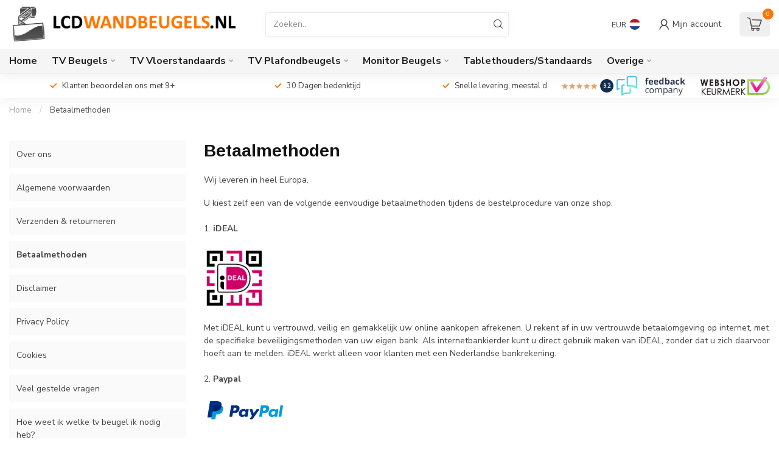

--- FILE ---
content_type: text/html;charset=utf-8
request_url: https://www.lcdwandbeugels.nl/service/payment-methods/
body_size: 32647
content:
<!DOCTYPE html>
<html lang="nl">
  <head>
  <!-- BEGIN MerchantWidget Code -->

<script id='merchantWidgetScript'

        src="https://www.gstatic.com/shopping/merchant/merchantwidget.js"

        defer>

</script>

<script type="text/javascript">

  merchantWidgetScript.addEventListener('load', function () {

    merchantwidget.start({

     position: 'RIGHT_BOTTOM'

   });

  });

</script>

<!-- END MerchantWidget Code -->   
    <!-- Google Tag Manager -->
    <script>(function(w,d,s,l,i){w[l]=w[l]||[];w[l].push({'gtm.start':
    new Date().getTime(),event:'gtm.js'});var f=d.getElementsByTagName(s)[0],
    j=d.createElement(s),dl=l!='dataLayer'?'&l='+l:'';j.async=true;j.src=
    'https://www.googletagmanager.com/gtm.js?id='+i+dl;f.parentNode.insertBefore(j,f);
    })(window,document,'script','dataLayer','GTM-NKBKLQ7');</script>
    <!-- End Google Tag Manager -->
    <script data-cookieconsent="ignore">
    window.dataLayer = window.dataLayer || [];
    function gtag() {
        dataLayer.push(arguments);
        dataLayer.push({'var': 'value'});
    }
     </script>

<link rel="preconnect" href="https://cdn.webshopapp.com">
<link rel="preconnect" href="https://fonts.googleapis.com">
<link rel="preconnect" href="https://fonts.gstatic.com" crossorigin>
<!--

    Theme Proxima | v1.0.0.1912202301_1_304020
    Theme designed and created by Dyvelopment - We are true e-commerce heroes!

    For custom Lightspeed eCom development or design contact us at www.dyvelopment.com

      _____                  _                                  _   
     |  __ \                | |                                | |  
     | |  | |_   ___   _____| | ___  _ __  _ __ ___   ___ _ __ | |_ 
     | |  | | | | \ \ / / _ \ |/ _ \| '_ \| '_ ` _ \ / _ \ '_ \| __|
     | |__| | |_| |\ V /  __/ | (_) | |_) | | | | | |  __/ | | | |_ 
     |_____/ \__, | \_/ \___|_|\___/| .__/|_| |_| |_|\___|_| |_|\__|
              __/ |                 | |                             
             |___/                  |_|                             
-->


<meta charset="utf-8"/>
<!-- [START] 'blocks/head.rain' -->
<!--

  (c) 2008-2026 Lightspeed Netherlands B.V.
  http://www.lightspeedhq.com
  Generated: 25-01-2026 @ 20:54:37

-->
<link rel="canonical" href="https://www.lcdwandbeugels.nl/service/payment-methods/"/>
<link rel="alternate" href="https://www.lcdwandbeugels.nl/index.rss" type="application/rss+xml" title="Nieuwe producten"/>
<meta name="robots" content="noodp,noydir"/>
<meta name="google-site-verification" content="fKV8yn8u835gciOhjcuR839s3mhLOcCfasQzcT1e9Bk"/>
<meta name="google-site-verification" content="eD0LCfmpY6zqA-fikEmIEaNrS3hdH_AXZ6dX7RsaNSA"/>
<meta name="google-site-verification" content="65jSpXoASrNEf6oBf6Y0z4Mc4EaGpe1Qr6Xnp5S8-wc"/>
<meta property="og:url" content="https://www.lcdwandbeugels.nl/service/payment-methods/?source=facebook"/>
<meta property="og:site_name" content="Lcdwandbeugels.nl"/>
<meta property="og:title" content="Betaalmethoden"/>
<meta property="og:description" content="Wij hebben een groot assortiment TV Muurbeugels en TV Beugels om uw  tv op een veilige manier, netjes aan de muur te hangen. Naast TV Muurbeugels en TV Beugels"/>
<script>
/* DyApps Theme Addons config */
if( !window.dyapps ){ window.dyapps = {}; }
window.dyapps.addons = {
 "enabled": true,
 "created_at": "13-03-2024 16:27:23",
 "settings": {
    "matrix_separator": ",",
    "filterGroupSwatches": ["kleur","merk"],
    "swatchesForCustomFields": [],
    "plan": {
     "can_variant_group": true,
     "can_stockify": true,
     "can_vat_switcher": true,
     "can_age_popup": true,
     "can_custom_qty": false,
     "can_data01_colors": false
    },
    "advancedVariants": {
     "enabled": false,
     "price_in_dropdown": true,
     "stockify_in_dropdown": true,
     "disable_out_of_stock": true,
     "grid_swatches_container_selector": ".dy-collection-grid-swatch-holder",
     "grid_swatches_position": "left",
     "grid_swatches_max_colors": 4,
     "grid_swatches_enabled": true,
     "variant_status_icon": false,
     "display_type": "select",
     "product_swatches_size": "default",
     "live_pricing": true
    },
    "age_popup": {
     "enabled": false,
     "logo_url": "",
     "image_footer_url": "",
     "text": {
                 
        "nl": {
         "content": "<h3>Bevestig je leeftijd<\/h3><p>Je moet 18 jaar of ouder zijn om deze website te bezoeken.<\/p>",
         "content_no": "<h3>Sorry!<\/h3><p>Je kunt deze website helaas niet bezoeken.<\/p>",
         "button_yes": "Ik ben 18 jaar of ouder",
         "button_no": "Ik ben jonger dan 18",
        }        }
    },
    "stockify": {
     "enabled": false,
     "stock_trigger_type": "outofstock",
     "optin_policy": false,
     "api": "https://my.dyapps.io/api/public/1742265e93/stockify/subscribe",
     "text": {
                 
        "nl": {
         "email_placeholder": "Jouw e-mailadres",
         "button_trigger": "Geef me een seintje bij voorraad",
         "button_submit": "Houd me op de hoogte!",
         "title": "Laat je e-mailadres achter",
         "desc": "Helaas is dit product momenteel uitverkocht. Laat je e-mailadres achter en we sturen je een e-mail wanneer het product weer beschikbaar is.",
         "bottom_text": "We gebruiken je gegevens alleen voor deze email. Meer info in onze <a href=\"\/service\/privacy-policy\/\" target=\"_blank\">privacy policy<\/a>."
        }        }
    },
    "categoryBanners": {
     "enabled": true,
     "mobile_breakpoint": "576px",
     "category_banner": [],
     "banners": {
             }
    }
 },
 "swatches": {
 "default": {"is_default": true, "type": "multi", "values": {"background-size": "10px 10px", "background-position": "0 0, 0 5px, 5px -5px, -5px 0px", "background-image": "linear-gradient(45deg, rgba(100,100,100,0.3) 25%, transparent 25%),  linear-gradient(-45deg, rgba(100,100,100,0.3) 25%, transparent 25%),  linear-gradient(45deg, transparent 75%, rgba(100,100,100,0.3) 75%),  linear-gradient(-45deg, transparent 75%, rgba(100,100,100,0.3) 75%)"}} ,  
 "wit": {"type": "color", "value": "#ffffff"},  
 "zwart": {"type": "color", "value": "#000000"},  
 "walnoot": {"type": "color", "value": "#a1734c"},  
 "zilver": {"type": "color", "value": "#b6b6b6"},  
 "beuken": {"type": "color", "value": "#d1c1a3"},  
 "ahorn": {"type": "color", "value": "#e9d6bd"},  
 "vergrijsdessen": {"type": "color", "value": "#c4b4ab"},  
 "kersen": {"type": "color", "value": "#e5c48f"},  
 "zwartgrijs": {"type": "color", "value": "#a07f6d"},  
 "dq": {"type": "image", "value": "https://cdn.webshopapp.com/shops/304020/files/446508383/dq.png"},  
 "xtrarm": {"type": "image", "value": "https://cdn.webshopapp.com/shops/304020/files/446508385/favicon-11.jpg"},  
 "neomounts": {"type": "image", "value": "https://cdn.webshopapp.com/shops/304020/files/446508384/download-14-1.webp"},  
 "visionmount": {"type": "image", "value": "https://cdn.webshopapp.com/shops/304020/files/446508409/image-5.png"},  
 "dataflex": {"type": "image", "value": "https://cdn.webshopapp.com/shops/304020/files/446508432/dataflex.png"},  
 "mywall": {"type": "image", "value": "https://cdn.webshopapp.com/shops/304020/files/446508444/mywall.png"},  
 "vogels professional": {"type": "image", "value": "https://cdn.webshopapp.com/shops/304020/files/446508752/favicon-12.png"},  
 "vogels": {"type": "image", "value": "https://cdn.webshopapp.com/shops/304020/files/446508752/favicon-12.png"}  }
};
</script>
<!--[if lt IE 9]>
<script src="https://cdn.webshopapp.com/assets/html5shiv.js?2025-02-20"></script>
<![endif]-->
<!-- [END] 'blocks/head.rain' -->

<title>Betaalmethoden - Lcdwandbeugels.nl</title>

<meta name="dyapps-addons-enabled" content="true">
<meta name="dyapps-addons-version" content="2022081001">
<meta name="dyapps-theme-name" content="Proxima">
<meta name="dyapps-theme-editor" content="true">

<meta name="description" content="Wij hebben een groot assortiment TV Muurbeugels en TV Beugels om uw  tv op een veilige manier, netjes aan de muur te hangen. Naast TV Muurbeugels en TV Beugels" />
<meta name="keywords" content="Betaalmethoden" />

<meta http-equiv="X-UA-Compatible" content="IE=edge">
<meta name="viewport" content="width=device-width, initial-scale=1">

<link rel="shortcut icon" href="https://cdn.webshopapp.com/shops/304020/themes/183116/v/2166071/assets/favicon.ico?20231229230325" type="image/x-icon" />
<link rel="preload" as="image" href="https://cdn.webshopapp.com/shops/304020/themes/183116/v/2166075/assets/logo.png?20231229230615">



<script src="https://cdn.webshopapp.com/shops/304020/themes/183116/assets/jquery-1-12-4-min.js?20251104164541" defer></script>
<script>if(navigator.userAgent.indexOf("MSIE ") > -1 || navigator.userAgent.indexOf("Trident/") > -1) { document.write('<script src="https://cdn.webshopapp.com/shops/304020/themes/183116/assets/intersection-observer-polyfill.js?20251104164541">\x3C/script>') }</script>

<style>/*!
 * Bootstrap Reboot v4.6.1 (https://getbootstrap.com/)
 * Copyright 2011-2021 The Bootstrap Authors
 * Copyright 2011-2021 Twitter, Inc.
 * Licensed under MIT (https://github.com/twbs/bootstrap/blob/main/LICENSE)
 * Forked from Normalize.css, licensed MIT (https://github.com/necolas/normalize.css/blob/master/LICENSE.md)
 */*,*::before,*::after{box-sizing:border-box}html{font-family:sans-serif;line-height:1.15;-webkit-text-size-adjust:100%;-webkit-tap-highlight-color:rgba(0,0,0,0)}article,aside,figcaption,figure,footer,header,hgroup,main,nav,section{display:block}body{margin:0;font-family:-apple-system,BlinkMacSystemFont,"Segoe UI",Roboto,"Helvetica Neue",Arial,"Noto Sans","Liberation Sans",sans-serif,"Apple Color Emoji","Segoe UI Emoji","Segoe UI Symbol","Noto Color Emoji";font-size:1rem;font-weight:400;line-height:1.42857143;color:#212529;text-align:left;background-color:#fff}[tabindex="-1"]:focus:not(:focus-visible){outline:0 !important}hr{box-sizing:content-box;height:0;overflow:visible}h1,h2,h3,h4,h5,h6{margin-top:0;margin-bottom:.5rem}p{margin-top:0;margin-bottom:1rem}abbr[title],abbr[data-original-title]{text-decoration:underline;text-decoration:underline dotted;cursor:help;border-bottom:0;text-decoration-skip-ink:none}address{margin-bottom:1rem;font-style:normal;line-height:inherit}ol,ul,dl{margin-top:0;margin-bottom:1rem}ol ol,ul ul,ol ul,ul ol{margin-bottom:0}dt{font-weight:700}dd{margin-bottom:.5rem;margin-left:0}blockquote{margin:0 0 1rem}b,strong{font-weight:bolder}small{font-size:80%}sub,sup{position:relative;font-size:75%;line-height:0;vertical-align:baseline}sub{bottom:-0.25em}sup{top:-0.5em}a{color:#007bff;text-decoration:none;background-color:transparent}a:hover{color:#0056b3;text-decoration:underline}a:not([href]):not([class]){color:inherit;text-decoration:none}a:not([href]):not([class]):hover{color:inherit;text-decoration:none}pre,code,kbd,samp{font-family:SFMono-Regular,Menlo,Monaco,Consolas,"Liberation Mono","Courier New",monospace;font-size:1em}pre{margin-top:0;margin-bottom:1rem;overflow:auto;-ms-overflow-style:scrollbar}figure{margin:0 0 1rem}img{vertical-align:middle;border-style:none}svg{overflow:hidden;vertical-align:middle}table{border-collapse:collapse}caption{padding-top:.75rem;padding-bottom:.75rem;color:#6c757d;text-align:left;caption-side:bottom}th{text-align:inherit;text-align:-webkit-match-parent}label{display:inline-block;margin-bottom:.5rem}button{border-radius:0}button:focus:not(:focus-visible){outline:0}input,button,select,optgroup,textarea{margin:0;font-family:inherit;font-size:inherit;line-height:inherit}button,input{overflow:visible}button,select{text-transform:none}[role=button]{cursor:pointer}select{word-wrap:normal}button,[type=button],[type=reset],[type=submit]{-webkit-appearance:button}button:not(:disabled),[type=button]:not(:disabled),[type=reset]:not(:disabled),[type=submit]:not(:disabled){cursor:pointer}button::-moz-focus-inner,[type=button]::-moz-focus-inner,[type=reset]::-moz-focus-inner,[type=submit]::-moz-focus-inner{padding:0;border-style:none}input[type=radio],input[type=checkbox]{box-sizing:border-box;padding:0}textarea{overflow:auto;resize:vertical}fieldset{min-width:0;padding:0;margin:0;border:0}legend{display:block;width:100%;max-width:100%;padding:0;margin-bottom:.5rem;font-size:1.5rem;line-height:inherit;color:inherit;white-space:normal}progress{vertical-align:baseline}[type=number]::-webkit-inner-spin-button,[type=number]::-webkit-outer-spin-button{height:auto}[type=search]{outline-offset:-2px;-webkit-appearance:none}[type=search]::-webkit-search-decoration{-webkit-appearance:none}::-webkit-file-upload-button{font:inherit;-webkit-appearance:button}output{display:inline-block}summary{display:list-item;cursor:pointer}template{display:none}[hidden]{display:none !important}/*!
 * Bootstrap Grid v4.6.1 (https://getbootstrap.com/)
 * Copyright 2011-2021 The Bootstrap Authors
 * Copyright 2011-2021 Twitter, Inc.
 * Licensed under MIT (https://github.com/twbs/bootstrap/blob/main/LICENSE)
 */html{box-sizing:border-box;-ms-overflow-style:scrollbar}*,*::before,*::after{box-sizing:inherit}.container,.container-fluid,.container-xl,.container-lg,.container-md,.container-sm{width:100%;padding-right:15px;padding-left:15px;margin-right:auto;margin-left:auto}@media(min-width: 576px){.container-sm,.container{max-width:540px}}@media(min-width: 768px){.container-md,.container-sm,.container{max-width:720px}}@media(min-width: 992px){.container-lg,.container-md,.container-sm,.container{max-width:960px}}@media(min-width: 1200px){.container-xl,.container-lg,.container-md,.container-sm,.container{max-width:1140px}}.row{display:flex;flex-wrap:wrap;margin-right:-15px;margin-left:-15px}.no-gutters{margin-right:0;margin-left:0}.no-gutters>.col,.no-gutters>[class*=col-]{padding-right:0;padding-left:0}.col-xl,.col-xl-auto,.col-xl-12,.col-xl-11,.col-xl-10,.col-xl-9,.col-xl-8,.col-xl-7,.col-xl-6,.col-xl-5,.col-xl-4,.col-xl-3,.col-xl-2,.col-xl-1,.col-lg,.col-lg-auto,.col-lg-12,.col-lg-11,.col-lg-10,.col-lg-9,.col-lg-8,.col-lg-7,.col-lg-6,.col-lg-5,.col-lg-4,.col-lg-3,.col-lg-2,.col-lg-1,.col-md,.col-md-auto,.col-md-12,.col-md-11,.col-md-10,.col-md-9,.col-md-8,.col-md-7,.col-md-6,.col-md-5,.col-md-4,.col-md-3,.col-md-2,.col-md-1,.col-sm,.col-sm-auto,.col-sm-12,.col-sm-11,.col-sm-10,.col-sm-9,.col-sm-8,.col-sm-7,.col-sm-6,.col-sm-5,.col-sm-4,.col-sm-3,.col-sm-2,.col-sm-1,.col,.col-auto,.col-12,.col-11,.col-10,.col-9,.col-8,.col-7,.col-6,.col-5,.col-4,.col-3,.col-2,.col-1{position:relative;width:100%;padding-right:15px;padding-left:15px}.col{flex-basis:0;flex-grow:1;max-width:100%}.row-cols-1>*{flex:0 0 100%;max-width:100%}.row-cols-2>*{flex:0 0 50%;max-width:50%}.row-cols-3>*{flex:0 0 33.3333333333%;max-width:33.3333333333%}.row-cols-4>*{flex:0 0 25%;max-width:25%}.row-cols-5>*{flex:0 0 20%;max-width:20%}.row-cols-6>*{flex:0 0 16.6666666667%;max-width:16.6666666667%}.col-auto{flex:0 0 auto;width:auto;max-width:100%}.col-1{flex:0 0 8.33333333%;max-width:8.33333333%}.col-2{flex:0 0 16.66666667%;max-width:16.66666667%}.col-3{flex:0 0 25%;max-width:25%}.col-4{flex:0 0 33.33333333%;max-width:33.33333333%}.col-5{flex:0 0 41.66666667%;max-width:41.66666667%}.col-6{flex:0 0 50%;max-width:50%}.col-7{flex:0 0 58.33333333%;max-width:58.33333333%}.col-8{flex:0 0 66.66666667%;max-width:66.66666667%}.col-9{flex:0 0 75%;max-width:75%}.col-10{flex:0 0 83.33333333%;max-width:83.33333333%}.col-11{flex:0 0 91.66666667%;max-width:91.66666667%}.col-12{flex:0 0 100%;max-width:100%}.order-first{order:-1}.order-last{order:13}.order-0{order:0}.order-1{order:1}.order-2{order:2}.order-3{order:3}.order-4{order:4}.order-5{order:5}.order-6{order:6}.order-7{order:7}.order-8{order:8}.order-9{order:9}.order-10{order:10}.order-11{order:11}.order-12{order:12}.offset-1{margin-left:8.33333333%}.offset-2{margin-left:16.66666667%}.offset-3{margin-left:25%}.offset-4{margin-left:33.33333333%}.offset-5{margin-left:41.66666667%}.offset-6{margin-left:50%}.offset-7{margin-left:58.33333333%}.offset-8{margin-left:66.66666667%}.offset-9{margin-left:75%}.offset-10{margin-left:83.33333333%}.offset-11{margin-left:91.66666667%}@media(min-width: 576px){.col-sm{flex-basis:0;flex-grow:1;max-width:100%}.row-cols-sm-1>*{flex:0 0 100%;max-width:100%}.row-cols-sm-2>*{flex:0 0 50%;max-width:50%}.row-cols-sm-3>*{flex:0 0 33.3333333333%;max-width:33.3333333333%}.row-cols-sm-4>*{flex:0 0 25%;max-width:25%}.row-cols-sm-5>*{flex:0 0 20%;max-width:20%}.row-cols-sm-6>*{flex:0 0 16.6666666667%;max-width:16.6666666667%}.col-sm-auto{flex:0 0 auto;width:auto;max-width:100%}.col-sm-1{flex:0 0 8.33333333%;max-width:8.33333333%}.col-sm-2{flex:0 0 16.66666667%;max-width:16.66666667%}.col-sm-3{flex:0 0 25%;max-width:25%}.col-sm-4{flex:0 0 33.33333333%;max-width:33.33333333%}.col-sm-5{flex:0 0 41.66666667%;max-width:41.66666667%}.col-sm-6{flex:0 0 50%;max-width:50%}.col-sm-7{flex:0 0 58.33333333%;max-width:58.33333333%}.col-sm-8{flex:0 0 66.66666667%;max-width:66.66666667%}.col-sm-9{flex:0 0 75%;max-width:75%}.col-sm-10{flex:0 0 83.33333333%;max-width:83.33333333%}.col-sm-11{flex:0 0 91.66666667%;max-width:91.66666667%}.col-sm-12{flex:0 0 100%;max-width:100%}.order-sm-first{order:-1}.order-sm-last{order:13}.order-sm-0{order:0}.order-sm-1{order:1}.order-sm-2{order:2}.order-sm-3{order:3}.order-sm-4{order:4}.order-sm-5{order:5}.order-sm-6{order:6}.order-sm-7{order:7}.order-sm-8{order:8}.order-sm-9{order:9}.order-sm-10{order:10}.order-sm-11{order:11}.order-sm-12{order:12}.offset-sm-0{margin-left:0}.offset-sm-1{margin-left:8.33333333%}.offset-sm-2{margin-left:16.66666667%}.offset-sm-3{margin-left:25%}.offset-sm-4{margin-left:33.33333333%}.offset-sm-5{margin-left:41.66666667%}.offset-sm-6{margin-left:50%}.offset-sm-7{margin-left:58.33333333%}.offset-sm-8{margin-left:66.66666667%}.offset-sm-9{margin-left:75%}.offset-sm-10{margin-left:83.33333333%}.offset-sm-11{margin-left:91.66666667%}}@media(min-width: 768px){.col-md{flex-basis:0;flex-grow:1;max-width:100%}.row-cols-md-1>*{flex:0 0 100%;max-width:100%}.row-cols-md-2>*{flex:0 0 50%;max-width:50%}.row-cols-md-3>*{flex:0 0 33.3333333333%;max-width:33.3333333333%}.row-cols-md-4>*{flex:0 0 25%;max-width:25%}.row-cols-md-5>*{flex:0 0 20%;max-width:20%}.row-cols-md-6>*{flex:0 0 16.6666666667%;max-width:16.6666666667%}.col-md-auto{flex:0 0 auto;width:auto;max-width:100%}.col-md-1{flex:0 0 8.33333333%;max-width:8.33333333%}.col-md-2{flex:0 0 16.66666667%;max-width:16.66666667%}.col-md-3{flex:0 0 25%;max-width:25%}.col-md-4{flex:0 0 33.33333333%;max-width:33.33333333%}.col-md-5{flex:0 0 41.66666667%;max-width:41.66666667%}.col-md-6{flex:0 0 50%;max-width:50%}.col-md-7{flex:0 0 58.33333333%;max-width:58.33333333%}.col-md-8{flex:0 0 66.66666667%;max-width:66.66666667%}.col-md-9{flex:0 0 75%;max-width:75%}.col-md-10{flex:0 0 83.33333333%;max-width:83.33333333%}.col-md-11{flex:0 0 91.66666667%;max-width:91.66666667%}.col-md-12{flex:0 0 100%;max-width:100%}.order-md-first{order:-1}.order-md-last{order:13}.order-md-0{order:0}.order-md-1{order:1}.order-md-2{order:2}.order-md-3{order:3}.order-md-4{order:4}.order-md-5{order:5}.order-md-6{order:6}.order-md-7{order:7}.order-md-8{order:8}.order-md-9{order:9}.order-md-10{order:10}.order-md-11{order:11}.order-md-12{order:12}.offset-md-0{margin-left:0}.offset-md-1{margin-left:8.33333333%}.offset-md-2{margin-left:16.66666667%}.offset-md-3{margin-left:25%}.offset-md-4{margin-left:33.33333333%}.offset-md-5{margin-left:41.66666667%}.offset-md-6{margin-left:50%}.offset-md-7{margin-left:58.33333333%}.offset-md-8{margin-left:66.66666667%}.offset-md-9{margin-left:75%}.offset-md-10{margin-left:83.33333333%}.offset-md-11{margin-left:91.66666667%}}@media(min-width: 992px){.col-lg{flex-basis:0;flex-grow:1;max-width:100%}.row-cols-lg-1>*{flex:0 0 100%;max-width:100%}.row-cols-lg-2>*{flex:0 0 50%;max-width:50%}.row-cols-lg-3>*{flex:0 0 33.3333333333%;max-width:33.3333333333%}.row-cols-lg-4>*{flex:0 0 25%;max-width:25%}.row-cols-lg-5>*{flex:0 0 20%;max-width:20%}.row-cols-lg-6>*{flex:0 0 16.6666666667%;max-width:16.6666666667%}.col-lg-auto{flex:0 0 auto;width:auto;max-width:100%}.col-lg-1{flex:0 0 8.33333333%;max-width:8.33333333%}.col-lg-2{flex:0 0 16.66666667%;max-width:16.66666667%}.col-lg-3{flex:0 0 25%;max-width:25%}.col-lg-4{flex:0 0 33.33333333%;max-width:33.33333333%}.col-lg-5{flex:0 0 41.66666667%;max-width:41.66666667%}.col-lg-6{flex:0 0 50%;max-width:50%}.col-lg-7{flex:0 0 58.33333333%;max-width:58.33333333%}.col-lg-8{flex:0 0 66.66666667%;max-width:66.66666667%}.col-lg-9{flex:0 0 75%;max-width:75%}.col-lg-10{flex:0 0 83.33333333%;max-width:83.33333333%}.col-lg-11{flex:0 0 91.66666667%;max-width:91.66666667%}.col-lg-12{flex:0 0 100%;max-width:100%}.order-lg-first{order:-1}.order-lg-last{order:13}.order-lg-0{order:0}.order-lg-1{order:1}.order-lg-2{order:2}.order-lg-3{order:3}.order-lg-4{order:4}.order-lg-5{order:5}.order-lg-6{order:6}.order-lg-7{order:7}.order-lg-8{order:8}.order-lg-9{order:9}.order-lg-10{order:10}.order-lg-11{order:11}.order-lg-12{order:12}.offset-lg-0{margin-left:0}.offset-lg-1{margin-left:8.33333333%}.offset-lg-2{margin-left:16.66666667%}.offset-lg-3{margin-left:25%}.offset-lg-4{margin-left:33.33333333%}.offset-lg-5{margin-left:41.66666667%}.offset-lg-6{margin-left:50%}.offset-lg-7{margin-left:58.33333333%}.offset-lg-8{margin-left:66.66666667%}.offset-lg-9{margin-left:75%}.offset-lg-10{margin-left:83.33333333%}.offset-lg-11{margin-left:91.66666667%}}@media(min-width: 1200px){.col-xl{flex-basis:0;flex-grow:1;max-width:100%}.row-cols-xl-1>*{flex:0 0 100%;max-width:100%}.row-cols-xl-2>*{flex:0 0 50%;max-width:50%}.row-cols-xl-3>*{flex:0 0 33.3333333333%;max-width:33.3333333333%}.row-cols-xl-4>*{flex:0 0 25%;max-width:25%}.row-cols-xl-5>*{flex:0 0 20%;max-width:20%}.row-cols-xl-6>*{flex:0 0 16.6666666667%;max-width:16.6666666667%}.col-xl-auto{flex:0 0 auto;width:auto;max-width:100%}.col-xl-1{flex:0 0 8.33333333%;max-width:8.33333333%}.col-xl-2{flex:0 0 16.66666667%;max-width:16.66666667%}.col-xl-3{flex:0 0 25%;max-width:25%}.col-xl-4{flex:0 0 33.33333333%;max-width:33.33333333%}.col-xl-5{flex:0 0 41.66666667%;max-width:41.66666667%}.col-xl-6{flex:0 0 50%;max-width:50%}.col-xl-7{flex:0 0 58.33333333%;max-width:58.33333333%}.col-xl-8{flex:0 0 66.66666667%;max-width:66.66666667%}.col-xl-9{flex:0 0 75%;max-width:75%}.col-xl-10{flex:0 0 83.33333333%;max-width:83.33333333%}.col-xl-11{flex:0 0 91.66666667%;max-width:91.66666667%}.col-xl-12{flex:0 0 100%;max-width:100%}.order-xl-first{order:-1}.order-xl-last{order:13}.order-xl-0{order:0}.order-xl-1{order:1}.order-xl-2{order:2}.order-xl-3{order:3}.order-xl-4{order:4}.order-xl-5{order:5}.order-xl-6{order:6}.order-xl-7{order:7}.order-xl-8{order:8}.order-xl-9{order:9}.order-xl-10{order:10}.order-xl-11{order:11}.order-xl-12{order:12}.offset-xl-0{margin-left:0}.offset-xl-1{margin-left:8.33333333%}.offset-xl-2{margin-left:16.66666667%}.offset-xl-3{margin-left:25%}.offset-xl-4{margin-left:33.33333333%}.offset-xl-5{margin-left:41.66666667%}.offset-xl-6{margin-left:50%}.offset-xl-7{margin-left:58.33333333%}.offset-xl-8{margin-left:66.66666667%}.offset-xl-9{margin-left:75%}.offset-xl-10{margin-left:83.33333333%}.offset-xl-11{margin-left:91.66666667%}}.d-none{display:none !important}.d-inline{display:inline !important}.d-inline-block{display:inline-block !important}.d-block{display:block !important}.d-table{display:table !important}.d-table-row{display:table-row !important}.d-table-cell{display:table-cell !important}.d-flex{display:flex !important}.d-inline-flex{display:inline-flex !important}@media(min-width: 576px){.d-sm-none{display:none !important}.d-sm-inline{display:inline !important}.d-sm-inline-block{display:inline-block !important}.d-sm-block{display:block !important}.d-sm-table{display:table !important}.d-sm-table-row{display:table-row !important}.d-sm-table-cell{display:table-cell !important}.d-sm-flex{display:flex !important}.d-sm-inline-flex{display:inline-flex !important}}@media(min-width: 768px){.d-md-none{display:none !important}.d-md-inline{display:inline !important}.d-md-inline-block{display:inline-block !important}.d-md-block{display:block !important}.d-md-table{display:table !important}.d-md-table-row{display:table-row !important}.d-md-table-cell{display:table-cell !important}.d-md-flex{display:flex !important}.d-md-inline-flex{display:inline-flex !important}}@media(min-width: 992px){.d-lg-none{display:none !important}.d-lg-inline{display:inline !important}.d-lg-inline-block{display:inline-block !important}.d-lg-block{display:block !important}.d-lg-table{display:table !important}.d-lg-table-row{display:table-row !important}.d-lg-table-cell{display:table-cell !important}.d-lg-flex{display:flex !important}.d-lg-inline-flex{display:inline-flex !important}}@media(min-width: 1200px){.d-xl-none{display:none !important}.d-xl-inline{display:inline !important}.d-xl-inline-block{display:inline-block !important}.d-xl-block{display:block !important}.d-xl-table{display:table !important}.d-xl-table-row{display:table-row !important}.d-xl-table-cell{display:table-cell !important}.d-xl-flex{display:flex !important}.d-xl-inline-flex{display:inline-flex !important}}@media print{.d-print-none{display:none !important}.d-print-inline{display:inline !important}.d-print-inline-block{display:inline-block !important}.d-print-block{display:block !important}.d-print-table{display:table !important}.d-print-table-row{display:table-row !important}.d-print-table-cell{display:table-cell !important}.d-print-flex{display:flex !important}.d-print-inline-flex{display:inline-flex !important}}.flex-row{flex-direction:row !important}.flex-column{flex-direction:column !important}.flex-row-reverse{flex-direction:row-reverse !important}.flex-column-reverse{flex-direction:column-reverse !important}.flex-wrap{flex-wrap:wrap !important}.flex-nowrap{flex-wrap:nowrap !important}.flex-wrap-reverse{flex-wrap:wrap-reverse !important}.flex-fill{flex:1 1 auto !important}.flex-grow-0{flex-grow:0 !important}.flex-grow-1{flex-grow:1 !important}.flex-shrink-0{flex-shrink:0 !important}.flex-shrink-1{flex-shrink:1 !important}.justify-content-start{justify-content:flex-start !important}.justify-content-end{justify-content:flex-end !important}.justify-content-center{justify-content:center !important}.justify-content-between{justify-content:space-between !important}.justify-content-around{justify-content:space-around !important}.align-items-start{align-items:flex-start !important}.align-items-end{align-items:flex-end !important}.align-items-center{align-items:center !important}.align-items-baseline{align-items:baseline !important}.align-items-stretch{align-items:stretch !important}.align-content-start{align-content:flex-start !important}.align-content-end{align-content:flex-end !important}.align-content-center{align-content:center !important}.align-content-between{align-content:space-between !important}.align-content-around{align-content:space-around !important}.align-content-stretch{align-content:stretch !important}.align-self-auto{align-self:auto !important}.align-self-start{align-self:flex-start !important}.align-self-end{align-self:flex-end !important}.align-self-center{align-self:center !important}.align-self-baseline{align-self:baseline !important}.align-self-stretch{align-self:stretch !important}@media(min-width: 576px){.flex-sm-row{flex-direction:row !important}.flex-sm-column{flex-direction:column !important}.flex-sm-row-reverse{flex-direction:row-reverse !important}.flex-sm-column-reverse{flex-direction:column-reverse !important}.flex-sm-wrap{flex-wrap:wrap !important}.flex-sm-nowrap{flex-wrap:nowrap !important}.flex-sm-wrap-reverse{flex-wrap:wrap-reverse !important}.flex-sm-fill{flex:1 1 auto !important}.flex-sm-grow-0{flex-grow:0 !important}.flex-sm-grow-1{flex-grow:1 !important}.flex-sm-shrink-0{flex-shrink:0 !important}.flex-sm-shrink-1{flex-shrink:1 !important}.justify-content-sm-start{justify-content:flex-start !important}.justify-content-sm-end{justify-content:flex-end !important}.justify-content-sm-center{justify-content:center !important}.justify-content-sm-between{justify-content:space-between !important}.justify-content-sm-around{justify-content:space-around !important}.align-items-sm-start{align-items:flex-start !important}.align-items-sm-end{align-items:flex-end !important}.align-items-sm-center{align-items:center !important}.align-items-sm-baseline{align-items:baseline !important}.align-items-sm-stretch{align-items:stretch !important}.align-content-sm-start{align-content:flex-start !important}.align-content-sm-end{align-content:flex-end !important}.align-content-sm-center{align-content:center !important}.align-content-sm-between{align-content:space-between !important}.align-content-sm-around{align-content:space-around !important}.align-content-sm-stretch{align-content:stretch !important}.align-self-sm-auto{align-self:auto !important}.align-self-sm-start{align-self:flex-start !important}.align-self-sm-end{align-self:flex-end !important}.align-self-sm-center{align-self:center !important}.align-self-sm-baseline{align-self:baseline !important}.align-self-sm-stretch{align-self:stretch !important}}@media(min-width: 768px){.flex-md-row{flex-direction:row !important}.flex-md-column{flex-direction:column !important}.flex-md-row-reverse{flex-direction:row-reverse !important}.flex-md-column-reverse{flex-direction:column-reverse !important}.flex-md-wrap{flex-wrap:wrap !important}.flex-md-nowrap{flex-wrap:nowrap !important}.flex-md-wrap-reverse{flex-wrap:wrap-reverse !important}.flex-md-fill{flex:1 1 auto !important}.flex-md-grow-0{flex-grow:0 !important}.flex-md-grow-1{flex-grow:1 !important}.flex-md-shrink-0{flex-shrink:0 !important}.flex-md-shrink-1{flex-shrink:1 !important}.justify-content-md-start{justify-content:flex-start !important}.justify-content-md-end{justify-content:flex-end !important}.justify-content-md-center{justify-content:center !important}.justify-content-md-between{justify-content:space-between !important}.justify-content-md-around{justify-content:space-around !important}.align-items-md-start{align-items:flex-start !important}.align-items-md-end{align-items:flex-end !important}.align-items-md-center{align-items:center !important}.align-items-md-baseline{align-items:baseline !important}.align-items-md-stretch{align-items:stretch !important}.align-content-md-start{align-content:flex-start !important}.align-content-md-end{align-content:flex-end !important}.align-content-md-center{align-content:center !important}.align-content-md-between{align-content:space-between !important}.align-content-md-around{align-content:space-around !important}.align-content-md-stretch{align-content:stretch !important}.align-self-md-auto{align-self:auto !important}.align-self-md-start{align-self:flex-start !important}.align-self-md-end{align-self:flex-end !important}.align-self-md-center{align-self:center !important}.align-self-md-baseline{align-self:baseline !important}.align-self-md-stretch{align-self:stretch !important}}@media(min-width: 992px){.flex-lg-row{flex-direction:row !important}.flex-lg-column{flex-direction:column !important}.flex-lg-row-reverse{flex-direction:row-reverse !important}.flex-lg-column-reverse{flex-direction:column-reverse !important}.flex-lg-wrap{flex-wrap:wrap !important}.flex-lg-nowrap{flex-wrap:nowrap !important}.flex-lg-wrap-reverse{flex-wrap:wrap-reverse !important}.flex-lg-fill{flex:1 1 auto !important}.flex-lg-grow-0{flex-grow:0 !important}.flex-lg-grow-1{flex-grow:1 !important}.flex-lg-shrink-0{flex-shrink:0 !important}.flex-lg-shrink-1{flex-shrink:1 !important}.justify-content-lg-start{justify-content:flex-start !important}.justify-content-lg-end{justify-content:flex-end !important}.justify-content-lg-center{justify-content:center !important}.justify-content-lg-between{justify-content:space-between !important}.justify-content-lg-around{justify-content:space-around !important}.align-items-lg-start{align-items:flex-start !important}.align-items-lg-end{align-items:flex-end !important}.align-items-lg-center{align-items:center !important}.align-items-lg-baseline{align-items:baseline !important}.align-items-lg-stretch{align-items:stretch !important}.align-content-lg-start{align-content:flex-start !important}.align-content-lg-end{align-content:flex-end !important}.align-content-lg-center{align-content:center !important}.align-content-lg-between{align-content:space-between !important}.align-content-lg-around{align-content:space-around !important}.align-content-lg-stretch{align-content:stretch !important}.align-self-lg-auto{align-self:auto !important}.align-self-lg-start{align-self:flex-start !important}.align-self-lg-end{align-self:flex-end !important}.align-self-lg-center{align-self:center !important}.align-self-lg-baseline{align-self:baseline !important}.align-self-lg-stretch{align-self:stretch !important}}@media(min-width: 1200px){.flex-xl-row{flex-direction:row !important}.flex-xl-column{flex-direction:column !important}.flex-xl-row-reverse{flex-direction:row-reverse !important}.flex-xl-column-reverse{flex-direction:column-reverse !important}.flex-xl-wrap{flex-wrap:wrap !important}.flex-xl-nowrap{flex-wrap:nowrap !important}.flex-xl-wrap-reverse{flex-wrap:wrap-reverse !important}.flex-xl-fill{flex:1 1 auto !important}.flex-xl-grow-0{flex-grow:0 !important}.flex-xl-grow-1{flex-grow:1 !important}.flex-xl-shrink-0{flex-shrink:0 !important}.flex-xl-shrink-1{flex-shrink:1 !important}.justify-content-xl-start{justify-content:flex-start !important}.justify-content-xl-end{justify-content:flex-end !important}.justify-content-xl-center{justify-content:center !important}.justify-content-xl-between{justify-content:space-between !important}.justify-content-xl-around{justify-content:space-around !important}.align-items-xl-start{align-items:flex-start !important}.align-items-xl-end{align-items:flex-end !important}.align-items-xl-center{align-items:center !important}.align-items-xl-baseline{align-items:baseline !important}.align-items-xl-stretch{align-items:stretch !important}.align-content-xl-start{align-content:flex-start !important}.align-content-xl-end{align-content:flex-end !important}.align-content-xl-center{align-content:center !important}.align-content-xl-between{align-content:space-between !important}.align-content-xl-around{align-content:space-around !important}.align-content-xl-stretch{align-content:stretch !important}.align-self-xl-auto{align-self:auto !important}.align-self-xl-start{align-self:flex-start !important}.align-self-xl-end{align-self:flex-end !important}.align-self-xl-center{align-self:center !important}.align-self-xl-baseline{align-self:baseline !important}.align-self-xl-stretch{align-self:stretch !important}}.m-0{margin:0 !important}.mt-0,.my-0{margin-top:0 !important}.mr-0,.mx-0{margin-right:0 !important}.mb-0,.my-0{margin-bottom:0 !important}.ml-0,.mx-0{margin-left:0 !important}.m-1{margin:5px !important}.mt-1,.my-1{margin-top:5px !important}.mr-1,.mx-1{margin-right:5px !important}.mb-1,.my-1{margin-bottom:5px !important}.ml-1,.mx-1{margin-left:5px !important}.m-2{margin:10px !important}.mt-2,.my-2{margin-top:10px !important}.mr-2,.mx-2{margin-right:10px !important}.mb-2,.my-2{margin-bottom:10px !important}.ml-2,.mx-2{margin-left:10px !important}.m-3{margin:15px !important}.mt-3,.my-3{margin-top:15px !important}.mr-3,.mx-3{margin-right:15px !important}.mb-3,.my-3{margin-bottom:15px !important}.ml-3,.mx-3{margin-left:15px !important}.m-4{margin:30px !important}.mt-4,.my-4{margin-top:30px !important}.mr-4,.mx-4{margin-right:30px !important}.mb-4,.my-4{margin-bottom:30px !important}.ml-4,.mx-4{margin-left:30px !important}.m-5{margin:50px !important}.mt-5,.my-5{margin-top:50px !important}.mr-5,.mx-5{margin-right:50px !important}.mb-5,.my-5{margin-bottom:50px !important}.ml-5,.mx-5{margin-left:50px !important}.m-6{margin:80px !important}.mt-6,.my-6{margin-top:80px !important}.mr-6,.mx-6{margin-right:80px !important}.mb-6,.my-6{margin-bottom:80px !important}.ml-6,.mx-6{margin-left:80px !important}.p-0{padding:0 !important}.pt-0,.py-0{padding-top:0 !important}.pr-0,.px-0{padding-right:0 !important}.pb-0,.py-0{padding-bottom:0 !important}.pl-0,.px-0{padding-left:0 !important}.p-1{padding:5px !important}.pt-1,.py-1{padding-top:5px !important}.pr-1,.px-1{padding-right:5px !important}.pb-1,.py-1{padding-bottom:5px !important}.pl-1,.px-1{padding-left:5px !important}.p-2{padding:10px !important}.pt-2,.py-2{padding-top:10px !important}.pr-2,.px-2{padding-right:10px !important}.pb-2,.py-2{padding-bottom:10px !important}.pl-2,.px-2{padding-left:10px !important}.p-3{padding:15px !important}.pt-3,.py-3{padding-top:15px !important}.pr-3,.px-3{padding-right:15px !important}.pb-3,.py-3{padding-bottom:15px !important}.pl-3,.px-3{padding-left:15px !important}.p-4{padding:30px !important}.pt-4,.py-4{padding-top:30px !important}.pr-4,.px-4{padding-right:30px !important}.pb-4,.py-4{padding-bottom:30px !important}.pl-4,.px-4{padding-left:30px !important}.p-5{padding:50px !important}.pt-5,.py-5{padding-top:50px !important}.pr-5,.px-5{padding-right:50px !important}.pb-5,.py-5{padding-bottom:50px !important}.pl-5,.px-5{padding-left:50px !important}.p-6{padding:80px !important}.pt-6,.py-6{padding-top:80px !important}.pr-6,.px-6{padding-right:80px !important}.pb-6,.py-6{padding-bottom:80px !important}.pl-6,.px-6{padding-left:80px !important}.m-n1{margin:-5px !important}.mt-n1,.my-n1{margin-top:-5px !important}.mr-n1,.mx-n1{margin-right:-5px !important}.mb-n1,.my-n1{margin-bottom:-5px !important}.ml-n1,.mx-n1{margin-left:-5px !important}.m-n2{margin:-10px !important}.mt-n2,.my-n2{margin-top:-10px !important}.mr-n2,.mx-n2{margin-right:-10px !important}.mb-n2,.my-n2{margin-bottom:-10px !important}.ml-n2,.mx-n2{margin-left:-10px !important}.m-n3{margin:-15px !important}.mt-n3,.my-n3{margin-top:-15px !important}.mr-n3,.mx-n3{margin-right:-15px !important}.mb-n3,.my-n3{margin-bottom:-15px !important}.ml-n3,.mx-n3{margin-left:-15px !important}.m-n4{margin:-30px !important}.mt-n4,.my-n4{margin-top:-30px !important}.mr-n4,.mx-n4{margin-right:-30px !important}.mb-n4,.my-n4{margin-bottom:-30px !important}.ml-n4,.mx-n4{margin-left:-30px !important}.m-n5{margin:-50px !important}.mt-n5,.my-n5{margin-top:-50px !important}.mr-n5,.mx-n5{margin-right:-50px !important}.mb-n5,.my-n5{margin-bottom:-50px !important}.ml-n5,.mx-n5{margin-left:-50px !important}.m-n6{margin:-80px !important}.mt-n6,.my-n6{margin-top:-80px !important}.mr-n6,.mx-n6{margin-right:-80px !important}.mb-n6,.my-n6{margin-bottom:-80px !important}.ml-n6,.mx-n6{margin-left:-80px !important}.m-auto{margin:auto !important}.mt-auto,.my-auto{margin-top:auto !important}.mr-auto,.mx-auto{margin-right:auto !important}.mb-auto,.my-auto{margin-bottom:auto !important}.ml-auto,.mx-auto{margin-left:auto !important}@media(min-width: 576px){.m-sm-0{margin:0 !important}.mt-sm-0,.my-sm-0{margin-top:0 !important}.mr-sm-0,.mx-sm-0{margin-right:0 !important}.mb-sm-0,.my-sm-0{margin-bottom:0 !important}.ml-sm-0,.mx-sm-0{margin-left:0 !important}.m-sm-1{margin:5px !important}.mt-sm-1,.my-sm-1{margin-top:5px !important}.mr-sm-1,.mx-sm-1{margin-right:5px !important}.mb-sm-1,.my-sm-1{margin-bottom:5px !important}.ml-sm-1,.mx-sm-1{margin-left:5px !important}.m-sm-2{margin:10px !important}.mt-sm-2,.my-sm-2{margin-top:10px !important}.mr-sm-2,.mx-sm-2{margin-right:10px !important}.mb-sm-2,.my-sm-2{margin-bottom:10px !important}.ml-sm-2,.mx-sm-2{margin-left:10px !important}.m-sm-3{margin:15px !important}.mt-sm-3,.my-sm-3{margin-top:15px !important}.mr-sm-3,.mx-sm-3{margin-right:15px !important}.mb-sm-3,.my-sm-3{margin-bottom:15px !important}.ml-sm-3,.mx-sm-3{margin-left:15px !important}.m-sm-4{margin:30px !important}.mt-sm-4,.my-sm-4{margin-top:30px !important}.mr-sm-4,.mx-sm-4{margin-right:30px !important}.mb-sm-4,.my-sm-4{margin-bottom:30px !important}.ml-sm-4,.mx-sm-4{margin-left:30px !important}.m-sm-5{margin:50px !important}.mt-sm-5,.my-sm-5{margin-top:50px !important}.mr-sm-5,.mx-sm-5{margin-right:50px !important}.mb-sm-5,.my-sm-5{margin-bottom:50px !important}.ml-sm-5,.mx-sm-5{margin-left:50px !important}.m-sm-6{margin:80px !important}.mt-sm-6,.my-sm-6{margin-top:80px !important}.mr-sm-6,.mx-sm-6{margin-right:80px !important}.mb-sm-6,.my-sm-6{margin-bottom:80px !important}.ml-sm-6,.mx-sm-6{margin-left:80px !important}.p-sm-0{padding:0 !important}.pt-sm-0,.py-sm-0{padding-top:0 !important}.pr-sm-0,.px-sm-0{padding-right:0 !important}.pb-sm-0,.py-sm-0{padding-bottom:0 !important}.pl-sm-0,.px-sm-0{padding-left:0 !important}.p-sm-1{padding:5px !important}.pt-sm-1,.py-sm-1{padding-top:5px !important}.pr-sm-1,.px-sm-1{padding-right:5px !important}.pb-sm-1,.py-sm-1{padding-bottom:5px !important}.pl-sm-1,.px-sm-1{padding-left:5px !important}.p-sm-2{padding:10px !important}.pt-sm-2,.py-sm-2{padding-top:10px !important}.pr-sm-2,.px-sm-2{padding-right:10px !important}.pb-sm-2,.py-sm-2{padding-bottom:10px !important}.pl-sm-2,.px-sm-2{padding-left:10px !important}.p-sm-3{padding:15px !important}.pt-sm-3,.py-sm-3{padding-top:15px !important}.pr-sm-3,.px-sm-3{padding-right:15px !important}.pb-sm-3,.py-sm-3{padding-bottom:15px !important}.pl-sm-3,.px-sm-3{padding-left:15px !important}.p-sm-4{padding:30px !important}.pt-sm-4,.py-sm-4{padding-top:30px !important}.pr-sm-4,.px-sm-4{padding-right:30px !important}.pb-sm-4,.py-sm-4{padding-bottom:30px !important}.pl-sm-4,.px-sm-4{padding-left:30px !important}.p-sm-5{padding:50px !important}.pt-sm-5,.py-sm-5{padding-top:50px !important}.pr-sm-5,.px-sm-5{padding-right:50px !important}.pb-sm-5,.py-sm-5{padding-bottom:50px !important}.pl-sm-5,.px-sm-5{padding-left:50px !important}.p-sm-6{padding:80px !important}.pt-sm-6,.py-sm-6{padding-top:80px !important}.pr-sm-6,.px-sm-6{padding-right:80px !important}.pb-sm-6,.py-sm-6{padding-bottom:80px !important}.pl-sm-6,.px-sm-6{padding-left:80px !important}.m-sm-n1{margin:-5px !important}.mt-sm-n1,.my-sm-n1{margin-top:-5px !important}.mr-sm-n1,.mx-sm-n1{margin-right:-5px !important}.mb-sm-n1,.my-sm-n1{margin-bottom:-5px !important}.ml-sm-n1,.mx-sm-n1{margin-left:-5px !important}.m-sm-n2{margin:-10px !important}.mt-sm-n2,.my-sm-n2{margin-top:-10px !important}.mr-sm-n2,.mx-sm-n2{margin-right:-10px !important}.mb-sm-n2,.my-sm-n2{margin-bottom:-10px !important}.ml-sm-n2,.mx-sm-n2{margin-left:-10px !important}.m-sm-n3{margin:-15px !important}.mt-sm-n3,.my-sm-n3{margin-top:-15px !important}.mr-sm-n3,.mx-sm-n3{margin-right:-15px !important}.mb-sm-n3,.my-sm-n3{margin-bottom:-15px !important}.ml-sm-n3,.mx-sm-n3{margin-left:-15px !important}.m-sm-n4{margin:-30px !important}.mt-sm-n4,.my-sm-n4{margin-top:-30px !important}.mr-sm-n4,.mx-sm-n4{margin-right:-30px !important}.mb-sm-n4,.my-sm-n4{margin-bottom:-30px !important}.ml-sm-n4,.mx-sm-n4{margin-left:-30px !important}.m-sm-n5{margin:-50px !important}.mt-sm-n5,.my-sm-n5{margin-top:-50px !important}.mr-sm-n5,.mx-sm-n5{margin-right:-50px !important}.mb-sm-n5,.my-sm-n5{margin-bottom:-50px !important}.ml-sm-n5,.mx-sm-n5{margin-left:-50px !important}.m-sm-n6{margin:-80px !important}.mt-sm-n6,.my-sm-n6{margin-top:-80px !important}.mr-sm-n6,.mx-sm-n6{margin-right:-80px !important}.mb-sm-n6,.my-sm-n6{margin-bottom:-80px !important}.ml-sm-n6,.mx-sm-n6{margin-left:-80px !important}.m-sm-auto{margin:auto !important}.mt-sm-auto,.my-sm-auto{margin-top:auto !important}.mr-sm-auto,.mx-sm-auto{margin-right:auto !important}.mb-sm-auto,.my-sm-auto{margin-bottom:auto !important}.ml-sm-auto,.mx-sm-auto{margin-left:auto !important}}@media(min-width: 768px){.m-md-0{margin:0 !important}.mt-md-0,.my-md-0{margin-top:0 !important}.mr-md-0,.mx-md-0{margin-right:0 !important}.mb-md-0,.my-md-0{margin-bottom:0 !important}.ml-md-0,.mx-md-0{margin-left:0 !important}.m-md-1{margin:5px !important}.mt-md-1,.my-md-1{margin-top:5px !important}.mr-md-1,.mx-md-1{margin-right:5px !important}.mb-md-1,.my-md-1{margin-bottom:5px !important}.ml-md-1,.mx-md-1{margin-left:5px !important}.m-md-2{margin:10px !important}.mt-md-2,.my-md-2{margin-top:10px !important}.mr-md-2,.mx-md-2{margin-right:10px !important}.mb-md-2,.my-md-2{margin-bottom:10px !important}.ml-md-2,.mx-md-2{margin-left:10px !important}.m-md-3{margin:15px !important}.mt-md-3,.my-md-3{margin-top:15px !important}.mr-md-3,.mx-md-3{margin-right:15px !important}.mb-md-3,.my-md-3{margin-bottom:15px !important}.ml-md-3,.mx-md-3{margin-left:15px !important}.m-md-4{margin:30px !important}.mt-md-4,.my-md-4{margin-top:30px !important}.mr-md-4,.mx-md-4{margin-right:30px !important}.mb-md-4,.my-md-4{margin-bottom:30px !important}.ml-md-4,.mx-md-4{margin-left:30px !important}.m-md-5{margin:50px !important}.mt-md-5,.my-md-5{margin-top:50px !important}.mr-md-5,.mx-md-5{margin-right:50px !important}.mb-md-5,.my-md-5{margin-bottom:50px !important}.ml-md-5,.mx-md-5{margin-left:50px !important}.m-md-6{margin:80px !important}.mt-md-6,.my-md-6{margin-top:80px !important}.mr-md-6,.mx-md-6{margin-right:80px !important}.mb-md-6,.my-md-6{margin-bottom:80px !important}.ml-md-6,.mx-md-6{margin-left:80px !important}.p-md-0{padding:0 !important}.pt-md-0,.py-md-0{padding-top:0 !important}.pr-md-0,.px-md-0{padding-right:0 !important}.pb-md-0,.py-md-0{padding-bottom:0 !important}.pl-md-0,.px-md-0{padding-left:0 !important}.p-md-1{padding:5px !important}.pt-md-1,.py-md-1{padding-top:5px !important}.pr-md-1,.px-md-1{padding-right:5px !important}.pb-md-1,.py-md-1{padding-bottom:5px !important}.pl-md-1,.px-md-1{padding-left:5px !important}.p-md-2{padding:10px !important}.pt-md-2,.py-md-2{padding-top:10px !important}.pr-md-2,.px-md-2{padding-right:10px !important}.pb-md-2,.py-md-2{padding-bottom:10px !important}.pl-md-2,.px-md-2{padding-left:10px !important}.p-md-3{padding:15px !important}.pt-md-3,.py-md-3{padding-top:15px !important}.pr-md-3,.px-md-3{padding-right:15px !important}.pb-md-3,.py-md-3{padding-bottom:15px !important}.pl-md-3,.px-md-3{padding-left:15px !important}.p-md-4{padding:30px !important}.pt-md-4,.py-md-4{padding-top:30px !important}.pr-md-4,.px-md-4{padding-right:30px !important}.pb-md-4,.py-md-4{padding-bottom:30px !important}.pl-md-4,.px-md-4{padding-left:30px !important}.p-md-5{padding:50px !important}.pt-md-5,.py-md-5{padding-top:50px !important}.pr-md-5,.px-md-5{padding-right:50px !important}.pb-md-5,.py-md-5{padding-bottom:50px !important}.pl-md-5,.px-md-5{padding-left:50px !important}.p-md-6{padding:80px !important}.pt-md-6,.py-md-6{padding-top:80px !important}.pr-md-6,.px-md-6{padding-right:80px !important}.pb-md-6,.py-md-6{padding-bottom:80px !important}.pl-md-6,.px-md-6{padding-left:80px !important}.m-md-n1{margin:-5px !important}.mt-md-n1,.my-md-n1{margin-top:-5px !important}.mr-md-n1,.mx-md-n1{margin-right:-5px !important}.mb-md-n1,.my-md-n1{margin-bottom:-5px !important}.ml-md-n1,.mx-md-n1{margin-left:-5px !important}.m-md-n2{margin:-10px !important}.mt-md-n2,.my-md-n2{margin-top:-10px !important}.mr-md-n2,.mx-md-n2{margin-right:-10px !important}.mb-md-n2,.my-md-n2{margin-bottom:-10px !important}.ml-md-n2,.mx-md-n2{margin-left:-10px !important}.m-md-n3{margin:-15px !important}.mt-md-n3,.my-md-n3{margin-top:-15px !important}.mr-md-n3,.mx-md-n3{margin-right:-15px !important}.mb-md-n3,.my-md-n3{margin-bottom:-15px !important}.ml-md-n3,.mx-md-n3{margin-left:-15px !important}.m-md-n4{margin:-30px !important}.mt-md-n4,.my-md-n4{margin-top:-30px !important}.mr-md-n4,.mx-md-n4{margin-right:-30px !important}.mb-md-n4,.my-md-n4{margin-bottom:-30px !important}.ml-md-n4,.mx-md-n4{margin-left:-30px !important}.m-md-n5{margin:-50px !important}.mt-md-n5,.my-md-n5{margin-top:-50px !important}.mr-md-n5,.mx-md-n5{margin-right:-50px !important}.mb-md-n5,.my-md-n5{margin-bottom:-50px !important}.ml-md-n5,.mx-md-n5{margin-left:-50px !important}.m-md-n6{margin:-80px !important}.mt-md-n6,.my-md-n6{margin-top:-80px !important}.mr-md-n6,.mx-md-n6{margin-right:-80px !important}.mb-md-n6,.my-md-n6{margin-bottom:-80px !important}.ml-md-n6,.mx-md-n6{margin-left:-80px !important}.m-md-auto{margin:auto !important}.mt-md-auto,.my-md-auto{margin-top:auto !important}.mr-md-auto,.mx-md-auto{margin-right:auto !important}.mb-md-auto,.my-md-auto{margin-bottom:auto !important}.ml-md-auto,.mx-md-auto{margin-left:auto !important}}@media(min-width: 992px){.m-lg-0{margin:0 !important}.mt-lg-0,.my-lg-0{margin-top:0 !important}.mr-lg-0,.mx-lg-0{margin-right:0 !important}.mb-lg-0,.my-lg-0{margin-bottom:0 !important}.ml-lg-0,.mx-lg-0{margin-left:0 !important}.m-lg-1{margin:5px !important}.mt-lg-1,.my-lg-1{margin-top:5px !important}.mr-lg-1,.mx-lg-1{margin-right:5px !important}.mb-lg-1,.my-lg-1{margin-bottom:5px !important}.ml-lg-1,.mx-lg-1{margin-left:5px !important}.m-lg-2{margin:10px !important}.mt-lg-2,.my-lg-2{margin-top:10px !important}.mr-lg-2,.mx-lg-2{margin-right:10px !important}.mb-lg-2,.my-lg-2{margin-bottom:10px !important}.ml-lg-2,.mx-lg-2{margin-left:10px !important}.m-lg-3{margin:15px !important}.mt-lg-3,.my-lg-3{margin-top:15px !important}.mr-lg-3,.mx-lg-3{margin-right:15px !important}.mb-lg-3,.my-lg-3{margin-bottom:15px !important}.ml-lg-3,.mx-lg-3{margin-left:15px !important}.m-lg-4{margin:30px !important}.mt-lg-4,.my-lg-4{margin-top:30px !important}.mr-lg-4,.mx-lg-4{margin-right:30px !important}.mb-lg-4,.my-lg-4{margin-bottom:30px !important}.ml-lg-4,.mx-lg-4{margin-left:30px !important}.m-lg-5{margin:50px !important}.mt-lg-5,.my-lg-5{margin-top:50px !important}.mr-lg-5,.mx-lg-5{margin-right:50px !important}.mb-lg-5,.my-lg-5{margin-bottom:50px !important}.ml-lg-5,.mx-lg-5{margin-left:50px !important}.m-lg-6{margin:80px !important}.mt-lg-6,.my-lg-6{margin-top:80px !important}.mr-lg-6,.mx-lg-6{margin-right:80px !important}.mb-lg-6,.my-lg-6{margin-bottom:80px !important}.ml-lg-6,.mx-lg-6{margin-left:80px !important}.p-lg-0{padding:0 !important}.pt-lg-0,.py-lg-0{padding-top:0 !important}.pr-lg-0,.px-lg-0{padding-right:0 !important}.pb-lg-0,.py-lg-0{padding-bottom:0 !important}.pl-lg-0,.px-lg-0{padding-left:0 !important}.p-lg-1{padding:5px !important}.pt-lg-1,.py-lg-1{padding-top:5px !important}.pr-lg-1,.px-lg-1{padding-right:5px !important}.pb-lg-1,.py-lg-1{padding-bottom:5px !important}.pl-lg-1,.px-lg-1{padding-left:5px !important}.p-lg-2{padding:10px !important}.pt-lg-2,.py-lg-2{padding-top:10px !important}.pr-lg-2,.px-lg-2{padding-right:10px !important}.pb-lg-2,.py-lg-2{padding-bottom:10px !important}.pl-lg-2,.px-lg-2{padding-left:10px !important}.p-lg-3{padding:15px !important}.pt-lg-3,.py-lg-3{padding-top:15px !important}.pr-lg-3,.px-lg-3{padding-right:15px !important}.pb-lg-3,.py-lg-3{padding-bottom:15px !important}.pl-lg-3,.px-lg-3{padding-left:15px !important}.p-lg-4{padding:30px !important}.pt-lg-4,.py-lg-4{padding-top:30px !important}.pr-lg-4,.px-lg-4{padding-right:30px !important}.pb-lg-4,.py-lg-4{padding-bottom:30px !important}.pl-lg-4,.px-lg-4{padding-left:30px !important}.p-lg-5{padding:50px !important}.pt-lg-5,.py-lg-5{padding-top:50px !important}.pr-lg-5,.px-lg-5{padding-right:50px !important}.pb-lg-5,.py-lg-5{padding-bottom:50px !important}.pl-lg-5,.px-lg-5{padding-left:50px !important}.p-lg-6{padding:80px !important}.pt-lg-6,.py-lg-6{padding-top:80px !important}.pr-lg-6,.px-lg-6{padding-right:80px !important}.pb-lg-6,.py-lg-6{padding-bottom:80px !important}.pl-lg-6,.px-lg-6{padding-left:80px !important}.m-lg-n1{margin:-5px !important}.mt-lg-n1,.my-lg-n1{margin-top:-5px !important}.mr-lg-n1,.mx-lg-n1{margin-right:-5px !important}.mb-lg-n1,.my-lg-n1{margin-bottom:-5px !important}.ml-lg-n1,.mx-lg-n1{margin-left:-5px !important}.m-lg-n2{margin:-10px !important}.mt-lg-n2,.my-lg-n2{margin-top:-10px !important}.mr-lg-n2,.mx-lg-n2{margin-right:-10px !important}.mb-lg-n2,.my-lg-n2{margin-bottom:-10px !important}.ml-lg-n2,.mx-lg-n2{margin-left:-10px !important}.m-lg-n3{margin:-15px !important}.mt-lg-n3,.my-lg-n3{margin-top:-15px !important}.mr-lg-n3,.mx-lg-n3{margin-right:-15px !important}.mb-lg-n3,.my-lg-n3{margin-bottom:-15px !important}.ml-lg-n3,.mx-lg-n3{margin-left:-15px !important}.m-lg-n4{margin:-30px !important}.mt-lg-n4,.my-lg-n4{margin-top:-30px !important}.mr-lg-n4,.mx-lg-n4{margin-right:-30px !important}.mb-lg-n4,.my-lg-n4{margin-bottom:-30px !important}.ml-lg-n4,.mx-lg-n4{margin-left:-30px !important}.m-lg-n5{margin:-50px !important}.mt-lg-n5,.my-lg-n5{margin-top:-50px !important}.mr-lg-n5,.mx-lg-n5{margin-right:-50px !important}.mb-lg-n5,.my-lg-n5{margin-bottom:-50px !important}.ml-lg-n5,.mx-lg-n5{margin-left:-50px !important}.m-lg-n6{margin:-80px !important}.mt-lg-n6,.my-lg-n6{margin-top:-80px !important}.mr-lg-n6,.mx-lg-n6{margin-right:-80px !important}.mb-lg-n6,.my-lg-n6{margin-bottom:-80px !important}.ml-lg-n6,.mx-lg-n6{margin-left:-80px !important}.m-lg-auto{margin:auto !important}.mt-lg-auto,.my-lg-auto{margin-top:auto !important}.mr-lg-auto,.mx-lg-auto{margin-right:auto !important}.mb-lg-auto,.my-lg-auto{margin-bottom:auto !important}.ml-lg-auto,.mx-lg-auto{margin-left:auto !important}}@media(min-width: 1200px){.m-xl-0{margin:0 !important}.mt-xl-0,.my-xl-0{margin-top:0 !important}.mr-xl-0,.mx-xl-0{margin-right:0 !important}.mb-xl-0,.my-xl-0{margin-bottom:0 !important}.ml-xl-0,.mx-xl-0{margin-left:0 !important}.m-xl-1{margin:5px !important}.mt-xl-1,.my-xl-1{margin-top:5px !important}.mr-xl-1,.mx-xl-1{margin-right:5px !important}.mb-xl-1,.my-xl-1{margin-bottom:5px !important}.ml-xl-1,.mx-xl-1{margin-left:5px !important}.m-xl-2{margin:10px !important}.mt-xl-2,.my-xl-2{margin-top:10px !important}.mr-xl-2,.mx-xl-2{margin-right:10px !important}.mb-xl-2,.my-xl-2{margin-bottom:10px !important}.ml-xl-2,.mx-xl-2{margin-left:10px !important}.m-xl-3{margin:15px !important}.mt-xl-3,.my-xl-3{margin-top:15px !important}.mr-xl-3,.mx-xl-3{margin-right:15px !important}.mb-xl-3,.my-xl-3{margin-bottom:15px !important}.ml-xl-3,.mx-xl-3{margin-left:15px !important}.m-xl-4{margin:30px !important}.mt-xl-4,.my-xl-4{margin-top:30px !important}.mr-xl-4,.mx-xl-4{margin-right:30px !important}.mb-xl-4,.my-xl-4{margin-bottom:30px !important}.ml-xl-4,.mx-xl-4{margin-left:30px !important}.m-xl-5{margin:50px !important}.mt-xl-5,.my-xl-5{margin-top:50px !important}.mr-xl-5,.mx-xl-5{margin-right:50px !important}.mb-xl-5,.my-xl-5{margin-bottom:50px !important}.ml-xl-5,.mx-xl-5{margin-left:50px !important}.m-xl-6{margin:80px !important}.mt-xl-6,.my-xl-6{margin-top:80px !important}.mr-xl-6,.mx-xl-6{margin-right:80px !important}.mb-xl-6,.my-xl-6{margin-bottom:80px !important}.ml-xl-6,.mx-xl-6{margin-left:80px !important}.p-xl-0{padding:0 !important}.pt-xl-0,.py-xl-0{padding-top:0 !important}.pr-xl-0,.px-xl-0{padding-right:0 !important}.pb-xl-0,.py-xl-0{padding-bottom:0 !important}.pl-xl-0,.px-xl-0{padding-left:0 !important}.p-xl-1{padding:5px !important}.pt-xl-1,.py-xl-1{padding-top:5px !important}.pr-xl-1,.px-xl-1{padding-right:5px !important}.pb-xl-1,.py-xl-1{padding-bottom:5px !important}.pl-xl-1,.px-xl-1{padding-left:5px !important}.p-xl-2{padding:10px !important}.pt-xl-2,.py-xl-2{padding-top:10px !important}.pr-xl-2,.px-xl-2{padding-right:10px !important}.pb-xl-2,.py-xl-2{padding-bottom:10px !important}.pl-xl-2,.px-xl-2{padding-left:10px !important}.p-xl-3{padding:15px !important}.pt-xl-3,.py-xl-3{padding-top:15px !important}.pr-xl-3,.px-xl-3{padding-right:15px !important}.pb-xl-3,.py-xl-3{padding-bottom:15px !important}.pl-xl-3,.px-xl-3{padding-left:15px !important}.p-xl-4{padding:30px !important}.pt-xl-4,.py-xl-4{padding-top:30px !important}.pr-xl-4,.px-xl-4{padding-right:30px !important}.pb-xl-4,.py-xl-4{padding-bottom:30px !important}.pl-xl-4,.px-xl-4{padding-left:30px !important}.p-xl-5{padding:50px !important}.pt-xl-5,.py-xl-5{padding-top:50px !important}.pr-xl-5,.px-xl-5{padding-right:50px !important}.pb-xl-5,.py-xl-5{padding-bottom:50px !important}.pl-xl-5,.px-xl-5{padding-left:50px !important}.p-xl-6{padding:80px !important}.pt-xl-6,.py-xl-6{padding-top:80px !important}.pr-xl-6,.px-xl-6{padding-right:80px !important}.pb-xl-6,.py-xl-6{padding-bottom:80px !important}.pl-xl-6,.px-xl-6{padding-left:80px !important}.m-xl-n1{margin:-5px !important}.mt-xl-n1,.my-xl-n1{margin-top:-5px !important}.mr-xl-n1,.mx-xl-n1{margin-right:-5px !important}.mb-xl-n1,.my-xl-n1{margin-bottom:-5px !important}.ml-xl-n1,.mx-xl-n1{margin-left:-5px !important}.m-xl-n2{margin:-10px !important}.mt-xl-n2,.my-xl-n2{margin-top:-10px !important}.mr-xl-n2,.mx-xl-n2{margin-right:-10px !important}.mb-xl-n2,.my-xl-n2{margin-bottom:-10px !important}.ml-xl-n2,.mx-xl-n2{margin-left:-10px !important}.m-xl-n3{margin:-15px !important}.mt-xl-n3,.my-xl-n3{margin-top:-15px !important}.mr-xl-n3,.mx-xl-n3{margin-right:-15px !important}.mb-xl-n3,.my-xl-n3{margin-bottom:-15px !important}.ml-xl-n3,.mx-xl-n3{margin-left:-15px !important}.m-xl-n4{margin:-30px !important}.mt-xl-n4,.my-xl-n4{margin-top:-30px !important}.mr-xl-n4,.mx-xl-n4{margin-right:-30px !important}.mb-xl-n4,.my-xl-n4{margin-bottom:-30px !important}.ml-xl-n4,.mx-xl-n4{margin-left:-30px !important}.m-xl-n5{margin:-50px !important}.mt-xl-n5,.my-xl-n5{margin-top:-50px !important}.mr-xl-n5,.mx-xl-n5{margin-right:-50px !important}.mb-xl-n5,.my-xl-n5{margin-bottom:-50px !important}.ml-xl-n5,.mx-xl-n5{margin-left:-50px !important}.m-xl-n6{margin:-80px !important}.mt-xl-n6,.my-xl-n6{margin-top:-80px !important}.mr-xl-n6,.mx-xl-n6{margin-right:-80px !important}.mb-xl-n6,.my-xl-n6{margin-bottom:-80px !important}.ml-xl-n6,.mx-xl-n6{margin-left:-80px !important}.m-xl-auto{margin:auto !important}.mt-xl-auto,.my-xl-auto{margin-top:auto !important}.mr-xl-auto,.mx-xl-auto{margin-right:auto !important}.mb-xl-auto,.my-xl-auto{margin-bottom:auto !important}.ml-xl-auto,.mx-xl-auto{margin-left:auto !important}}@media(min-width: 1300px){.container{max-width:1350px}}</style>


<!-- <link rel="preload" href="https://cdn.webshopapp.com/shops/304020/themes/183116/assets/style.css?20251104164541" as="style">-->
<link rel="stylesheet" href="https://cdn.webshopapp.com/shops/304020/themes/183116/assets/style.css?20251104164541" />
<!-- <link rel="preload" href="https://cdn.webshopapp.com/shops/304020/themes/183116/assets/style.css?20251104164541" as="style" onload="this.onload=null;this.rel='stylesheet'"> -->

<link rel="preload" href="https://fonts.googleapis.com/css?family=Nunito%20Sans:400,300,700%7CArimo:300,400,700&amp;display=fallback" as="style">
<link href="https://fonts.googleapis.com/css?family=Nunito%20Sans:400,300,700%7CArimo:300,400,700&amp;display=fallback" rel="stylesheet">

<link rel="preload" href="https://cdn.webshopapp.com/shops/304020/themes/183116/assets/dy-addons.css?20251104164541" as="style" onload="this.onload=null;this.rel='stylesheet'">


<style>
@font-face {
  font-family: 'proxima-icons';
  src:
    url(https://cdn.webshopapp.com/shops/304020/themes/183116/assets/proxima-icons.ttf?20251104164541) format('truetype'),
    url(https://cdn.webshopapp.com/shops/304020/themes/183116/assets/proxima-icons.woff?20251104164541) format('woff'),
    url(https://cdn.webshopapp.com/shops/304020/themes/183116/assets/proxima-icons.svg?20251104164541#proxima-icons) format('svg');
  font-weight: normal;
  font-style: normal;
  font-display: block;
}
</style>
<link rel="preload" href="https://cdn.webshopapp.com/shops/304020/themes/183116/assets/settings.css?20251104164541" as="style">
<link rel="preload" href="https://cdn.webshopapp.com/shops/304020/themes/183116/assets/custom.css?20251104164541" as="style">
<link rel="stylesheet" href="https://cdn.webshopapp.com/shops/304020/themes/183116/assets/settings.css?20251104164541" />
<link rel="stylesheet" href="https://cdn.webshopapp.com/shops/304020/themes/183116/assets/custom.css?20251104164541" />

<!-- <link rel="preload" href="https://cdn.webshopapp.com/shops/304020/themes/183116/assets/settings.css?20251104164541" as="style" onload="this.onload=null;this.rel='stylesheet'">
<link rel="preload" href="https://cdn.webshopapp.com/shops/304020/themes/183116/assets/custom.css?20251104164541" as="style" onload="this.onload=null;this.rel='stylesheet'"> -->



<script>
  window.theme = {
    isDemoShop: false,
    language: 'nl',
    template: 'pages/textpage.rain',
    pageData: {},
    dyApps: {
      version: 20220101
    }
  };

</script>

<script type="text/javascript" src="https://cdn.webshopapp.com/shops/304020/themes/183116/assets/swiper-453-min.js?20251104164541" defer></script>
<script type="text/javascript" src="https://cdn.webshopapp.com/shops/304020/themes/183116/assets/global.js?20251104164541" defer></script>  </head>
  <body class="layout-custom usp-carousel-pos-bottom">
 <!-- Google Tag Manager (noscript) -->
<noscript><iframe src="https://www.googletagmanager.com/ns.html?id=GTM-NKBKLQ7"
height="0" width="0" style="display:none;visibility:hidden"></iframe></noscript>
<!-- End Google Tag Manager (noscript) -->
    <div id="mobile-nav-holder" class="fancy-box from-left overflow-hidden p-0">
    	<div id="mobile-nav-header" class="p-3 border-bottom-gray gray-border-bottom">
        <div class="flex-grow-1 font-headings fz-160">Menu</div>
        <div id="mobile-lang-switcher" class="d-flex align-items-center mr-3 lh-1">
          <span class="flag-icon flag-icon-nl mr-1"></span> <span class="">EUR</span>
        </div>
        <i class="icon-x-l close-fancy"></i>
      </div>
      <div id="mobile-nav-content"></div>
    </div>
    
    <header id="header" class="usp-carousel-pos-bottom header-scrollable">
<!--
originalUspCarouselPosition = bottom
uspCarouselPosition = bottom
      amountOfSubheaderFeatures = 2
      uspsInSubheader = false
      uspsInSubheader = false -->
<div id="header-holder" class="usp-carousel-pos-bottom">
    
  <div id="header-content" class="container logo-left d-flex align-items-center ">
    <div id="header-left" class="header-col d-flex align-items-center">      
      <div id="mobilenav" class="nav-icon hb-icon d-lg-none" data-trigger-fancy="mobile-nav-holder">
            <div class="hb-icon-line line-1"></div>
            <div class="hb-icon-line line-2"></div>
            <div class="hb-icon-label">Menu</div>
      </div>
            
            
            	
      <a href="https://www.lcdwandbeugels.nl/" class="mr-3 mr-sm-0">
<!--       <img class="logo" src="https://cdn.webshopapp.com/shops/304020/themes/183116/v/2166075/assets/logo.png?20231229230615" alt="Lcdwandbeugels.nl"> -->
    	      	<img class="logo" src="https://cdn.webshopapp.com/shops/304020/themes/183116/v/2166075/assets/logo.png?20231229230615" alt="Lcdwandbeugels.nl">
    	    </a>
		
            
      <form id="header-search" action="https://www.lcdwandbeugels.nl/search/" method="get" class="d-none d-lg-block ml-4">
        <input id="header-search-input"  maxlength="50" type="text" name="q" class="theme-input search-input header-search-input as-body border-none" placeholder="Zoeken..">
        <button class="search-button" type="submit"><i class="icon-search c-body-text"></i></button>
        
        <div id="search-results" class="as-body px-3 py-3 pt-2 row apply-shadow"></div>
      </form>
    </div>
        
    <div id="header-right" class="header-col with-labels">
        
      <div id="header-fancy-language" class="header-item d-none d-md-block" tabindex="0">
        <span class="header-link" data-tooltip title="Taal & Valuta" data-placement="bottom" data-trigger-fancy="fancy-language">
          <span id="header-locale-code" data-language-code="nl">EUR</span>
          <span class="flag-icon flag-icon-nl"></span> 
        </span>
              </div>

      <div id="header-fancy-account" class="header-item">
        
                	<span class="header-link" data-tooltip title="Mijn account" data-placement="bottom" data-trigger-fancy="fancy-account" data-fancy-type="hybrid">
            <i class="header-icon icon-user"></i>
            <span class="header-icon-label">Mijn account</span>
        	</span>
              </div>

            
      <div id="header-fancy-cart" class="header-item mr-0">
        <a href="https://www.lcdwandbeugels.nl/cart/" id="cart-header-link" class="cart header-link justify-content-center" data-trigger-fancy="fancy-cart">
            <i id="header-icon-cart" class="icon-shopping-cart"></i><span id="cart-qty" class="shopping-cart">0</span>
        </a>
      </div>
    </div>
    
  </div>
</div>


	<div id="navbar-holder" class="navbar-border-bottom header-has-shadow hidden-xxs hidden-xs hidden-sm">
  <div class="container">
      <nav id="navbar" class="navbar-type-mega d-flex justify-content-center navbar-compact">

<ul id="navbar-items" class="flex-grow-1 item-spacing-small  megamenu compact text-left">
        
  		<li class="navbar-item navbar-main-item"><a href="https://www.lcdwandbeugels.nl/" class="navbar-main-link">Home</a></li>
  
          				        <li class="navbar-item navbar-main-item navbar-main-item-dropdown" data-navbar-id="10205360">
          <a href="https://www.lcdwandbeugels.nl/tv-beugels/" class="navbar-main-link navbar-main-link-dropdown"> TV Beugels</a>

                    <ul class="navbar-sub megamenu pt-4 pb-3 px-3">
            <li>
              <div class="container">
              <div class="row">
              
              <div class="col maxheight">
                            <div class="row">
                              <div class="col-3 sub-holder mb-3">
                  <a href="https://www.lcdwandbeugels.nl/tv-beugels/draaibare-tv-beugels/" class="fz-110 bold">Draaibare TV Beugels</a>
                  
                                  </div>
                
                              <div class="col-3 sub-holder mb-3">
                  <a href="https://www.lcdwandbeugels.nl/tv-beugels/extra-lange-tv-beugels/" class="fz-110 bold"> Extra Lange TV Beugels</a>
                  
                                  </div>
                
                              <div class="col-3 sub-holder mb-3">
                  <a href="https://www.lcdwandbeugels.nl/tv-beugels/platte-tv-beugels/" class="fz-110 bold">Platte TV Beugels</a>
                  
                                  </div>
                
                              <div class="col-3 sub-holder mb-3">
                  <a href="https://www.lcdwandbeugels.nl/tv-beugels/dq-tv-beugels/" class="fz-110 bold">DQ TV Beugels</a>
                  
                                  </div>
                
                              <div class="col-3 sub-holder mb-3">
                  <a href="https://www.lcdwandbeugels.nl/tv-beugels/voordelige-tv-beugels/" class="fz-110 bold">Voordelige TV Beugels</a>
                  
                                  </div>
                
                              <div class="col-3 sub-holder mb-3">
                  <a href="https://www.lcdwandbeugels.nl/tv-beugels/buis-en-pilaar-beugels/" class="fz-110 bold">Buis en Pilaar Beugels</a>
                  
                                  </div>
                
                              <div class="col-3 sub-holder mb-3">
                  <a href="https://www.lcdwandbeugels.nl/tv-beugels/witte-tv-beugels/" class="fz-110 bold">Witte TV Beugels</a>
                  
                                  </div>
                
                              <div class="col-3 sub-holder mb-3">
                  <a href="https://www.lcdwandbeugels.nl/tv-beugels/tv-beugels-voor-tvs-vanaf-65-inch/" class="fz-110 bold">TV Beugels voor TV&#039;s vanaf 65 inch</a>
                  
                                  </div>
                
                              <div class="col-3 sub-holder mb-3">
                  <a href="https://www.lcdwandbeugels.nl/tv-beugels/tv-beugels-32-inch/" class="fz-110 bold">TV Beugels 32 inch</a>
                  
                                  </div>
                
                              <div class="col-3 sub-holder mb-3">
                  <a href="https://www.lcdwandbeugels.nl/tv-beugels/tv-beugels-43-inch/" class="fz-110 bold">TV Beugels 43 inch</a>
                  
                                  </div>
                
                              <div class="col-3 sub-holder mb-3">
                  <a href="https://www.lcdwandbeugels.nl/tv-beugels/tv-beugels-55-inch/" class="fz-110 bold">TV Beugels 55 inch</a>
                  
                                  </div>
                
                              <div class="col-3 sub-holder mb-3">
                  <a href="https://www.lcdwandbeugels.nl/tv-beugels/tv-beugels-65-inch/" class="fz-110 bold">TV Beugels 65 inch</a>
                  
                                  </div>
                
                              <div class="col-3 sub-holder mb-3">
                  <a href="https://www.lcdwandbeugels.nl/tv-beugels/tv-beugels-75-inch/" class="fz-110 bold">TV Beugels 75 inch</a>
                  
                                  </div>
                
                              <div class="col-3 sub-holder mb-3">
                  <a href="https://www.lcdwandbeugels.nl/tv-beugels/samsung-tv-beugels/" class="fz-110 bold">Samsung TV Beugels</a>
                  
                                  </div>
                
                              <div class="col-3 sub-holder mb-3">
                  <a href="https://www.lcdwandbeugels.nl/tv-beugels/philips-tv-beugels/" class="fz-110 bold">Philips TV Beugels</a>
                  
                                  </div>
                
                              <div class="col-3 sub-holder mb-3">
                  <a href="https://www.lcdwandbeugels.nl/tv-beugels/lg-tv-beugels/" class="fz-110 bold">LG TV Beugels</a>
                  
                                  </div>
                
                              <div class="col-3 sub-holder mb-3">
                  <a href="https://www.lcdwandbeugels.nl/tv-beugels/sony-tv-beugels/" class="fz-110 bold">Sony TV Beugels</a>
                  
                                  </div>
                
                              <div class="col-3 sub-holder mb-3">
                  <a href="https://www.lcdwandbeugels.nl/tv-beugels/panasonic-tv-beugels/" class="fz-110 bold">Panasonic TV Beugels</a>
                  
                                  </div>
                
                              <div class="col-3 sub-holder mb-3">
                  <a href="https://www.lcdwandbeugels.nl/tv-beugels/2e-kans/" class="fz-110 bold">2e Kans</a>
                  
                                  </div>
                
                            </div>
              </div>
              
                              
                            <div class="col-auto pb-3 text-center">
                <div class="pos-relative gray-overlay">
                <img src="https://cdn.webshopapp.com/shops/304020/files/446513749/240x240x1/image.jpg" class="img-responsive subcat-image br-2" width="240" height="240" alt=" TV Beugels" loading="lazy">
                </div>
              </div>
                            
              </div>
                  </div>
            </li>
          </ul>
                    

        </li>
          				        <li class="navbar-item navbar-main-item navbar-main-item-dropdown" data-navbar-id="10205381">
          <a href="https://www.lcdwandbeugels.nl/tv-vloerstandaards/" class="navbar-main-link navbar-main-link-dropdown">TV Vloerstandaards </a>

                    <ul class="navbar-sub megamenu pt-4 pb-3 px-3">
            <li>
              <div class="container">
              <div class="row">
              
              <div class="col maxheight">
                            <div class="row">
                              <div class="col-3 sub-holder mb-3">
                  <a href="https://www.lcdwandbeugels.nl/tv-vloerstandaards/professionele-tv-vloerstandaards/" class="fz-110 bold">Professionele TV Vloerstandaards</a>
                  
                                  </div>
                
                              <div class="col-3 sub-holder mb-3">
                  <a href="https://www.lcdwandbeugels.nl/tv-vloerstandaards/design-tv-standaards/" class="fz-110 bold">Design TV Standaards</a>
                  
                                  </div>
                
                              <div class="col-3 sub-holder mb-3">
                  <a href="https://www.lcdwandbeugels.nl/tv-vloerstandaards/verrijdbare-tv-vloerstandaards/" class="fz-110 bold">Verrijdbare TV Vloerstandaards</a>
                  
                                  </div>
                
                              <div class="col-3 sub-holder mb-3">
                  <a href="https://www.lcdwandbeugels.nl/tv-vloerstandaards/tv-tafel-standaard/" class="fz-110 bold">TV Tafel Standaard</a>
                  
                                  </div>
                
                              <div class="col-3 sub-holder mb-3">
                  <a href="https://www.lcdwandbeugels.nl/tv-vloerstandaards/voordelige-tv-vloerstandaards/" class="fz-110 bold">Voordelige TV Vloerstandaards</a>
                  
                                  </div>
                
                              <div class="col-3 sub-holder mb-3">
                  <a href="https://www.lcdwandbeugels.nl/tv-vloerstandaards/tv-vloerstandaards-neomounts/" class="fz-110 bold">TV Vloerstandaards Neomounts</a>
                  
                                  </div>
                
                              <div class="col-3 sub-holder mb-3">
                  <a href="https://www.lcdwandbeugels.nl/tv-vloerstandaards/elektrische-tv-standaards/" class="fz-110 bold">Elektrische TV Standaards</a>
                  
                                  </div>
                
                            </div>
              </div>
              
                              
                            <div class="col-auto pb-3 text-center">
                <div class="pos-relative gray-overlay">
                <img src="https://cdn.webshopapp.com/shops/304020/files/446496256/240x240x1/image.jpg" class="img-responsive subcat-image br-2" width="240" height="240" alt="TV Vloerstandaards " loading="lazy">
                </div>
              </div>
                            
              </div>
                  </div>
            </li>
          </ul>
                    

        </li>
          				        <li class="navbar-item navbar-main-item navbar-main-item-dropdown" data-navbar-id="10205400">
          <a href="https://www.lcdwandbeugels.nl/tv-plafondbeugels/" class="navbar-main-link navbar-main-link-dropdown">TV Plafondbeugels</a>

                    <ul class="navbar-sub megamenu pt-4 pb-3 px-3">
            <li>
              <div class="container">
              <div class="row">
              
              <div class="col maxheight">
                            <div class="row">
                              <div class="col-3 sub-holder mb-3">
                  <a href="https://www.lcdwandbeugels.nl/tv-plafondbeugels/tv-plafondbeugels-voor-2-schermen/" class="fz-110 bold">TV Plafondbeugels voor 2 schermen</a>
                  
                                  </div>
                
                              <div class="col-3 sub-holder mb-3">
                  <a href="https://www.lcdwandbeugels.nl/tv-plafondbeugels/inklapbare-tv-plafondbeugels/" class="fz-110 bold">Inklapbare TV Plafondbeugels</a>
                  
                                  </div>
                
                              <div class="col-3 sub-holder mb-3">
                  <a href="https://www.lcdwandbeugels.nl/tv-plafondbeugels/tv-plafondbeugels-voor-schuin-plafond/" class="fz-110 bold">TV Plafondbeugels voor schuin plafond</a>
                  
                                  </div>
                
                            </div>
              </div>
              
                              
                            <div class="col-auto pb-3 text-center">
                <div class="pos-relative gray-overlay">
                <img src="https://cdn.webshopapp.com/shops/304020/files/333320048/240x240x1/image.jpg" class="img-responsive subcat-image br-2" width="240" height="240" alt="TV Plafondbeugels" loading="lazy">
                </div>
              </div>
                            
              </div>
                  </div>
            </li>
          </ul>
                    

        </li>
          				        <li class="navbar-item navbar-main-item navbar-main-item-dropdown" data-navbar-id="10208429">
          <a href="https://www.lcdwandbeugels.nl/monitor-beugels/" class="navbar-main-link navbar-main-link-dropdown">Monitor Beugels</a>

                    <ul class="navbar-sub megamenu pt-4 pb-3 px-3">
            <li>
              <div class="container">
              <div class="row">
              
              <div class="col maxheight">
                            <div class="row">
                              <div class="col-3 sub-holder mb-3">
                  <a href="https://www.lcdwandbeugels.nl/monitor-beugels/monitor-beugel-voor-1-monitor/" class="fz-110 bold">Monitor Beugel voor 1 monitor</a>
                  
                                  </div>
                
                              <div class="col-3 sub-holder mb-3">
                  <a href="https://www.lcdwandbeugels.nl/monitor-beugels/monitor-beugels-voor-2-monitoren/" class="fz-110 bold">Monitor Beugels voor 2 monitoren</a>
                  
                                  </div>
                
                              <div class="col-3 sub-holder mb-3">
                  <a href="https://www.lcdwandbeugels.nl/monitor-beugels/monitor-beugels-voor-3-monitoren/" class="fz-110 bold">Monitor Beugels voor 3 monitoren</a>
                  
                                  </div>
                
                              <div class="col-3 sub-holder mb-3">
                  <a href="https://www.lcdwandbeugels.nl/monitor-beugels/monitor-beugels-voor-4-monitoren/" class="fz-110 bold">Monitor Beugels voor 4 monitoren</a>
                  
                                  </div>
                
                              <div class="col-3 sub-holder mb-3">
                  <a href="https://www.lcdwandbeugels.nl/monitor-beugels/monitor-bureau-standaards/" class="fz-110 bold">Monitor Bureau Standaards</a>
                  
                                  </div>
                
                              <div class="col-3 sub-holder mb-3">
                  <a href="https://www.lcdwandbeugels.nl/monitor-beugels/monitor-beugels-wandmontage/" class="fz-110 bold">Monitor Beugels Wandmontage</a>
                  
                                  </div>
                
                              <div class="col-3 sub-holder mb-3">
                  <a href="https://www.lcdwandbeugels.nl/monitor-beugels/cpu-houders/" class="fz-110 bold">CPU Houders</a>
                  
                                  </div>
                
                            </div>
              </div>
              
                              
                            <div class="col-auto pb-3 text-center">
                <div class="pos-relative gray-overlay">
                <img src="https://cdn.webshopapp.com/shops/304020/files/333864911/240x240x1/image.jpg" class="img-responsive subcat-image br-2" width="240" height="240" alt="Monitor Beugels" loading="lazy">
                </div>
              </div>
                            
              </div>
                  </div>
            </li>
          </ul>
                    

        </li>
          				        <li class="navbar-item navbar-main-item" data-navbar-id="11753018">
          <a href="https://www.lcdwandbeugels.nl/tablethouders-standaards/" class="navbar-main-link">Tablethouders/Standaards</a>

                    

        </li>
          				        <li class="navbar-item navbar-main-item navbar-main-item-dropdown" data-navbar-id="10205379">
          <a href="https://www.lcdwandbeugels.nl/overige/" class="navbar-main-link navbar-main-link-dropdown">Overige</a>

                    <ul class="navbar-sub megamenu pt-4 pb-3 px-3">
            <li>
              <div class="container">
              <div class="row">
              
              <div class="col maxheight">
                            <div class="row">
                              <div class="col-3 sub-holder mb-3">
                  <a href="https://www.lcdwandbeugels.nl/overige/vesa-adapters/" class="fz-110 bold">Vesa Adapters</a>
                  
                                  </div>
                
                              <div class="col-3 sub-holder mb-3">
                  <a href="https://www.lcdwandbeugels.nl/overige/soundbar-support/" class="fz-110 bold">Soundbar support</a>
                  
                                  </div>
                
                            </div>
              </div>
              
                              
                            
              </div>
                  </div>
            </li>
          </ul>
                    

        </li>
          
                
          
          
                
          
          
      </ul>

    <form id="subheader-search" class="d-flex d-md-none pos-relative flex-grow-1 as-body my-2" action="https://www.lcdwandbeugels.nl/search/" method="GET">
      <input type="text" maxlength="50" name="q" id="subheader-search-input" class="search-input subheader-search-input" placeholder="Zoeken..">
      <button class="search-button" type="submit" name="search"><i class="icon-search"></i></button>
    </form>
        
                    
    </nav>
  </div>  
</div>  
    <div class="subheader-holder below-nav overflow-hidden">
    
          
        </div>
  
	


  <div class="usp-bar usp-bar-bottom header-has-shadow">
    <div class="container d-flex align-items-center">
      <div class="usp-carousel swiper-container usp-carousel-bottom usp-def-amount-3">
    <div class="swiper-wrapper" data-slidesperview-desktop="">
                <div class="swiper-slide usp-carousel-item">
          <i class="icon-check-b usp-carousel-icon"></i> <span class="usp-item-text">Klanten beoordelen ons met 9+</span>
        </div>
                        <div class="swiper-slide usp-carousel-item">
          <i class="icon-check-b usp-carousel-icon"></i> <span class="usp-item-text">30 Dagen bedenktijd</span>
        </div>
                        <div class="swiper-slide usp-carousel-item">
          <i class="icon-check-b usp-carousel-icon"></i> <span class="usp-item-text">Snelle levering, meestal de volgende dag!</span>
        </div>
                        <div class="swiper-slide usp-carousel-item">
          <i class="icon-check-b usp-carousel-icon"></i> <span class="usp-item-text">Vanaf 25,- Gratis bezorgd</span>
        </div>
            </div>
  </div>

      
                
            
  <div class="subheader-rating ">
        <div class="stars d-none d-sm-inline-block fz-080">
    	<i class="icon-star-s valign-middle header-star-fill"></i><i class="icon-star-s valign-middle header-star-fill"></i><i class="icon-star-s valign-middle header-star-fill"></i><i class="icon-star-s valign-middle header-star-fill"></i><i class="icon-star-s valign-middle header-star-fill"></i>  	</div>
        <a href="https://www.feedbackcompany.com/nl-nl/reviews/lcdwandbeugels-nl" class="header-rating header-rating-circle">
      <strong class="total">9.2</strong>
          </a>
  </div>

    <div class="subheader-hallmark pl-1">

                <a href="https://www.feedbackcompany.com/nl-nl/reviews/lcdwandbeugels-nl" target="_blank" class="d-none d-md-inline-block">
            <svg xmlns="http://www.w3.org/2000/svg" class="hallmark-img hallmark-feedbackcompany" viewBox="0 0.172 1001.628 282.564" xmlns:v="https://vecta.io/nano"><defs><linearGradient x1="-12.3982067%" y1="-10.4568059%" x2="85.5188112%" y2="99.2080422%" id="hm-fbc-logo"><stop stop-color="#6590ff" offset="0"/><stop stop-color="#4dc9e2" offset=".507"/><stop stop-color="#35ffc6" offset="1"/></linearGradient></defs><g fill="#303c50"><path d="M462.228 66.7h-16.56v55.764h-19.132V66.7H416v-9.22l10.536-5.144v-5.144c0-7.988 1.968-13.82 5.896-17.5s10.224-5.52 18.88-5.52c6.608 0 12.48.98 17.628 2.944l-4.892 14.052c-3.848-1.212-7.404-1.816-10.664-1.816-2.72 0-4.684.804-5.896 2.412s-1.82 3.668-1.82 6.18v4.392h16.56V66.7m39.08-.92c-4.056 0-7.236 1.284-9.532 3.86-2.304 2.572-3.62 6.22-3.952 10.944h26.844c-.084-4.724-1.32-8.372-3.7-10.944s-5.604-3.86-9.66-3.86zm2.7 59.088c-11.292 0-20.116-3.112-26.48-9.344-6.348-6.232-9.528-15.056-9.528-26.472 0-11.748 2.94-20.832 8.812-27.252s14-9.628 24.372-9.628c9.912 0 17.624 2.82 23.144 8.464s8.276 13.444 8.276 23.4v9.284h-45.22c.208 5.436 1.812 9.68 4.828 12.732s7.236 4.58 12.672 4.58c4.224 0 8.22-.436 11.976-1.316 3.768-.88 7.7-2.28 11.796-4.204v14.804c-3.344 1.672-6.92 2.916-10.724 3.732s-8.448 1.22-13.924 1.22h0zm73.3-59.088c-4.056 0-7.236 1.284-9.536 3.86s-3.616 6.22-3.952 10.944h26.848c-.084-4.724-1.316-8.372-3.7-10.944s-5.608-3.86-9.66-3.86zm2.696 59.088c-11.292 0-20.116-3.112-26.472-9.344S544 100.468 544 89.052c0-11.748 2.936-20.832 8.812-27.252s13.996-9.628 24.368-9.628c9.912 0 17.628 2.82 23.148 8.464s8.28 13.444 8.28 23.4v9.284H563.38c.212 5.436 1.816 9.68 4.832 12.732 3.008 3.052 7.236 4.58 12.668 4.58 4.228 0 8.22-.436 11.984-1.316s7.692-2.28 11.792-4.204v14.804c-3.348 1.672-6.92 2.916-10.724 3.732-3.812.816-8.452 1.22-13.928 1.22h0zm73.176-17.08c4.896 0 8.48-1.424 10.76-4.264 2.272-2.844 3.524-7.672 3.732-14.492v-2.068c0-7.528-1.16-12.92-3.48-16.184s-6.096-4.892-11.324-4.892c-4.264 0-7.58 1.808-9.944 5.424s-3.54 8.876-3.54 15.776 1.188 12.076 3.572 15.524 5.792 5.176 10.224 5.176zm-6.712 15.24c-8.236 0-14.708-3.196-19.412-9.596S620 98.172 620 86.84c0-11.5 2.392-20.46 7.18-26.88s11.384-9.628 19.792-9.628c8.824 0 15.556 3.428 20.196 10.284h.632c-.964-5.228-1.444-9.892-1.444-13.988V24.172h19.196v97.604h-14.68l-3.704-9.092h-.812c-4.352 6.896-10.98 10.344-19.888 10.344h0zm94.4-57.392c-4.724 0-8.176 1.452-10.348 4.36s-3.304 7.708-3.388 14.392v2.072c0 7.528 1.116 12.92 3.352 16.184s5.784 4.892 10.636 4.892c3.932 0 7.056-1.808 9.372-5.424 2.328-3.616 3.488-8.88 3.488-15.776s-1.172-12.076-3.512-15.524-5.544-5.176-9.6-5.176zm6.148-15.304c8.28 0 14.76 3.228 19.444 9.692s7.028 15.316 7.028 26.56c0 11.588-2.42 20.556-7.248 26.912s-11.404 9.532-19.728 9.532c-8.236 0-14.696-2.988-19.38-8.968h-1.316l-3.2 7.716H708V24.172h19.132V46.88c0 2.884-.252 7.504-.752 13.86h.752c4.472-6.94 11.104-10.408 19.884-10.408h0zm80.516 40.92l-7.4.248c-5.564.168-9.704 1.172-12.42 3.012s-4.076 4.644-4.076 8.408c0 5.396 3.092 8.088 9.284 8.088 4.424 0 7.976-1.272 10.632-3.824s3.98-5.936 3.98-10.164v-5.768zm5.644 32.492l-3.696-9.536h-.504c-3.22 4.06-6.536 6.872-9.944 8.44s-7.852 2.348-13.328 2.348c-6.732 0-12.036-1.92-15.9-5.768-3.872-3.848-5.804-9.324-5.804-16.432 0-7.448 2.604-12.936 7.812-16.468s13.056-5.488 23.552-5.864l12.168-.38v-3.068c0-7.112-3.636-10.664-10.912-10.664-5.612 0-12.192 1.688-19.76 5.076l-6.336-12.924c8.064-4.22 17.02-6.332 26.848-6.332 9.408 0 16.624 2.048 21.64 6.148s7.528 10.332 7.528 18.696v46.728h-13.364 0zm59.568 1.124c-21.832 0-32.744-11.98-32.744-35.94 0-11.916 2.968-21.024 8.904-27.32s14.452-9.436 25.532-9.436c8.112 0 15.388 1.588 21.828 4.764l-5.648 14.804c-3.008-1.212-5.808-2.204-8.404-2.98s-5.188-1.16-7.776-1.16c-9.952 0-14.928 7.068-14.928 21.204 0 13.716 4.976 20.572 14.928 20.572 3.676 0 7.088-.492 10.224-1.476s6.272-2.516 9.408-4.608v16.372c-3.096 1.968-6.22 3.324-9.376 4.076-3.164.756-7.14 1.128-11.948 1.128m57.632-41.228l8.34-10.664 19.64-21.328h21.58l-27.852 30.42 29.544 39.708h-22.08l-20.196-28.412-8.22 6.584v21.828H932V24.172h19.132v43.532l-1.004 15.936h.248M451.304 247.432c-9.956 0-17.66-3.064-23.116-9.188S420 223.452 420 212.24c0-11.496 2.772-20.384 8.312-26.656s13.428-9.412 23.68-9.412a46.93 46.93 0 0 1 9.912 1.068c3.3.712 5.896 1.548 7.776 2.508l-3.2 8.844c-2.3-.92-4.808-1.68-7.524-2.292-2.72-.604-5.128-.904-7.216-.904-13.968 0-20.952 8.904-20.952 26.72 0 8.448 1.704 14.928 5.116 19.444s8.456 6.776 15.148 6.776c5.728 0 11.604-1.232 17.624-3.704v9.224c-4.6 2.384-10.392 3.576-17.372 3.576"/><path d="M490.792 211.74c0 8.78 1.76 15.472 5.272 20.072s8.676 6.9 15.492 6.9 11.992-2.288 15.528-6.868 5.3-11.28 5.3-20.104c0-8.74-1.768-15.38-5.3-19.92-3.536-4.532-8.752-6.804-15.652-6.804-6.816 0-11.96 2.24-15.432 6.712s-5.208 11.144-5.208 20.012zm52.38 0c0 11.208-2.824 19.956-8.468 26.248-5.644 6.3-13.452 9.444-23.396 9.444-6.148 0-11.608-1.444-16.376-4.328s-8.444-7.024-11.036-12.42S480 218.972 480 211.74c0-11.208 2.808-19.94 8.412-26.188s13.38-9.38 23.328-9.38c9.624 0 17.264 3.2 22.932 9.6 5.66 6.396 8.5 15.052 8.5 25.968h0zm108.464 34.436v-44.724c0-5.48-1.172-9.588-3.512-12.324s-5.98-4.112-10.916-4.112c-6.48 0-11.272 1.864-14.364 5.584-3.1 3.72-4.644 9.452-4.644 17.188v38.388h-10.412v-44.724c0-5.48-1.172-9.588-3.512-12.324s-6-4.112-10.976-4.112c-6.524 0-11.304 1.956-14.336 5.868s-4.552 10.316-4.552 19.224v36.068H564v-68.748h8.472l1.692 9.408h.504c1.968-3.348 4.736-5.96 8.312-7.84s7.58-2.824 12.008-2.824c10.752 0 17.776 3.892 21.08 11.668h.504c2.048-3.596 5.016-6.44 8.908-8.532s8.32-3.136 13.296-3.136c7.78 0 13.6 1.996 17.468 5.988s5.804 10.384 5.804 19.164v44.852h-10.412m62.852-61.16c-7.028 0-12.108 1.948-15.244 5.836s-4.752 10.08-4.832 18.568v2.32c0 9.66 1.612 16.568 4.832 20.728s8.384 6.244 15.492 6.244c5.94 0 10.592-2.404 13.96-7.216s5.048-11.436 5.048-19.88c0-8.576-1.684-15.152-5.048-19.728-3.368-4.584-8.104-6.872-14.208-6.872zm1.504 62.416c-4.476 0-8.568-.824-12.264-2.476s-6.808-4.192-9.316-7.624h-.752c.5 4.016.752 7.82.752 11.416v28.292H684v-99.612h8.468l1.444 9.408h.5c2.676-3.764 5.792-6.48 9.348-8.156s7.632-2.508 12.232-2.508c9.116 0 16.152 3.12 21.108 9.348s7.432 14.968 7.432 26.22c0 11.288-2.52 20.06-7.556 26.312s-12.036 9.38-20.984 9.38h0zm63.912-8.724c6.48 0 11.572-1.776 15.272-5.332s5.552-8.532 5.552-14.928v-6.208l-10.412.436c-8.28.296-14.248 1.58-17.908 3.86s-5.488 5.82-5.488 10.632c0 3.764 1.136 6.628 3.416 8.592s5.468 2.948 9.568 2.948zm23.52 7.34l-2.068-9.784h-.504c-3.428 4.308-6.848 7.224-10.256 8.748s-7.66 2.292-12.76 2.292c-6.82 0-12.168-1.756-16.028-5.272-3.872-3.512-5.808-8.508-5.808-14.992 0-13.88 11.108-21.16 33.312-21.828l11.668-.376v-4.264c0-5.396-1.16-9.38-3.484-11.948-2.32-2.576-6.032-3.86-11.132-3.86-5.728 0-12.212 1.756-19.444 5.268l-3.2-7.964c3.388-1.84 7.1-3.284 11.128-4.328 4.04-1.048 8.088-1.568 12.144-1.568 8.196 0 14.268 1.82 18.22 5.456s5.928 9.472 5.928 17.5v46.92h-7.716 0zm75.62.128v-44.472c0-5.604-1.276-9.784-3.824-12.548s-6.548-4.14-11.98-4.14c-7.196 0-12.464 1.948-15.812 5.836s-5.02 10.308-5.02 19.256v36.068H832v-68.748h8.468l1.692 9.408h.5c2.136-3.384 5.124-6.012 8.972-7.868 3.848-1.864 8.132-2.796 12.856-2.796 8.284 0 14.512 1.996 18.696 5.988s6.272 10.384 6.272 19.164v44.852h-10.412M900 180.172h11.168l15.056 39.204c3.3 8.952 5.348 15.412 6.144 19.384h.504c.54-2.132 1.684-5.78 3.42-10.948s7.408-21.044 17.028-47.64h11.164l-29.544 78.284c-2.928 7.736-6.344 13.224-10.256 16.464s-8.712 4.864-14.396 4.864c-3.176 0-6.316-.356-9.408-1.068v-8.34c2.3.5 4.872.752 7.716.752 7.152 0 12.252-4.016 15.3-12.048l3.832-9.784L900 180.172"/></g><path d="M113.488 120.172a8.89 8.89 0 0 1 8.892 8.888c0 4.912-3.98 8.892-8.892 8.892H98.672a8.9 8.9 0 0 0-8.888 8.888v110.44l25.776-17.092a8.87 8.87 0 0 1 4.912-1.484h61.176a8.9 8.9 0 0 0 8.888-8.888v-42.948c0-4.908 3.98-8.892 8.888-8.892s8.892 3.984 8.892 8.892v42.948c0 14.704-11.964 26.668-26.668 26.668h-58.496l-37.344 24.772c-1.484.98-3.2 1.48-4.916 1.48-1.444 0-2.888-.352-4.204-1.056-2.884-1.552-4.688-4.56-4.688-7.836V146.84c0-14.704 11.968-26.668 26.672-26.668h14.816zm-.5-76c4.648 0 8.888 3.344 9.348 7.968.536 5.324-3.632 9.812-8.84 9.812H26.668c-4.908 0-8.884 3.98-8.884 8.888v110.44l17.164-11.384c4.532-3.008 10.676-1.276 12.976 3.652 1.856 3.988.516 8.732-3.148 11.164l-30.968 20.54c-1.484.984-3.2 1.48-4.916 1.48a8.87 8.87 0 0 1-4.204-1.056C1.804 204.128 0 201.116 0 197.844V70.84c0-14.728 11.944-26.668 26.668-26.668h86.32zm159.936-44c14.708 0 26.672 11.964 26.672 26.668v145.668c0 3.276-1.8 6.284-4.684 7.832a8.9 8.9 0 0 1-4.208 1.06c-1.716 0-3.428-.5-4.912-1.484l-42.448-28.152h-68.676c-14.7 0-26.668-11.964-26.668-26.672V26.84C148 12.136 159.968.172 174.668.172h98.256zm0 17.78h-98.256a8.9 8.9 0 0 0-8.884 8.888v98.252c0 4.904 3.988 8.892 8.884 8.892h71.356a8.87 8.87 0 0 1 4.912 1.484l30.88 20.476V26.84c0-4.9-3.988-8.888-8.892-8.888z" fill="url(#hm-fbc-logo)"/></svg>
      </a>
            <a href="https://www.feedbackcompany.com/nl-nl/reviews/lcdwandbeugels-nl" target="_blank" class="d-inline-block d-md-none">
      <svg xmlns="http://www.w3.org/2000/svg" viewBox="0 0.172 299.596 282.564" xmlns:v="https://vecta.io/nano" class="hallmark-img hallmark-icon hallmark-feedbackcompany"><defs><linearGradient x1="-12.3982067%" y1="-10.4568059%" x2="85.5188112%" y2="99.2080422%" id="hm-fbc-icon"><stop stop-color="#6590ff" offset="0"/><stop stop-color="#4dc9e2" offset=".507"/><stop stop-color="#35ffc6" offset="1"/></linearGradient></defs><path d="M113.488 120.172a8.89 8.89 0 0 1 8.892 8.888c0 4.912-3.98 8.892-8.892 8.892H98.672a8.9 8.9 0 0 0-8.888 8.888v110.44l25.776-17.092a8.87 8.87 0 0 1 4.912-1.484h61.176a8.9 8.9 0 0 0 8.888-8.888v-42.948c0-4.908 3.98-8.892 8.888-8.892s8.892 3.984 8.892 8.892v42.948c0 14.704-11.964 26.668-26.668 26.668h-58.496l-37.344 24.772c-1.484.98-3.2 1.48-4.916 1.48-1.444 0-2.888-.352-4.204-1.056-2.884-1.552-4.688-4.56-4.688-7.836V146.84c0-14.704 11.968-26.668 26.672-26.668h14.816zm-.5-76c4.648 0 8.888 3.344 9.348 7.968.536 5.324-3.632 9.812-8.84 9.812H26.668c-4.908 0-8.884 3.98-8.884 8.888v110.44l17.164-11.384c4.532-3.008 10.676-1.276 12.976 3.652 1.856 3.988.516 8.732-3.148 11.164l-30.968 20.54c-1.484.984-3.2 1.48-4.916 1.48a8.87 8.87 0 0 1-4.204-1.056C1.804 204.128 0 201.116 0 197.844V70.84c0-14.728 11.944-26.668 26.668-26.668h86.32zm159.936-44c14.708 0 26.672 11.964 26.672 26.668v145.668c0 3.276-1.8 6.284-4.684 7.832a8.9 8.9 0 0 1-4.208 1.06c-1.716 0-3.428-.5-4.912-1.484l-42.448-28.152h-68.676c-14.7 0-26.668-11.964-26.668-26.672V26.84C148 12.136 159.968.172 174.668.172h98.256zm0 17.78h-98.256a8.9 8.9 0 0 0-8.884 8.888v98.252c0 4.904 3.988 8.892 8.884 8.892h71.356a8.87 8.87 0 0 1 4.912 1.484l30.88 20.476V26.84c0-4.9-3.988-8.888-8.892-8.888z" fill="url(#hm-fbc-icon)"/></svg>
      </a>
      </div>
  
    
        <div class="subheader-hallmark d-none d-md-block">
            	<a href="https://www.keurmerk.info/nl/consumenten/webwinkel/?key=8059" target="_blank" class="d-inline-block">
        	<img src="https://cdn.webshopapp.com/shops/304020/themes/183116/v/2166077/assets/hallmark.png?20231229231220" alt="" class="header-hallmark-img">
      	</a>
          </div>
        </div>
  </div>
  
    
</header>
  

    <div id="subnav-dimmed"></div>
    
        	<div class="container" id="breadcrumbs">
<!--   <a href="#" class="button button-lined button-tiny"><i class="icon-angle-left"></i> Terug</a> -->
    <a href="https://www.lcdwandbeugels.nl/" title="Home" class="opacity-50">Home</a>

      		<span class="bc-seperator">/</span>
  		  		  		<a href="https://www.lcdwandbeugels.nl/service/payment-methods/" class="hover-underline opacity-90">Betaalmethoden</a>
  		    </div>
        
    <div id="theme-messages" class="theme-messages">
</div>    
        
        	<div class="container textpage">
      <div class="row">
    <div class="col-lg-3 col-md-4 mt-3 mt-md-4">
      
  <ul id="service-sidelinks" class="custom-scrollbar d-flex d-md-block">
        <li class="service-sidelink-item">
      <a href="https://www.lcdwandbeugels.nl/service/about/" class="service-sidelink">Over ons</a>
    </li>
        <li class="service-sidelink-item">
      <a href="https://www.lcdwandbeugels.nl/service/general-terms-conditions/" class="service-sidelink">Algemene voorwaarden</a>
    </li>
        <li class="service-sidelink-item">
      <a href="https://www.lcdwandbeugels.nl/service/shipping-returns/" class="service-sidelink">Verzenden &amp; retourneren</a>
    </li>
        <li class="service-sidelink-item">
      <a href="https://www.lcdwandbeugels.nl/service/payment-methods/" class="service-sidelink service-sidelink-active bold">Betaalmethoden</a>
    </li>
        <li class="service-sidelink-item">
      <a href="https://www.lcdwandbeugels.nl/service/disclaimer/" class="service-sidelink">Disclaimer</a>
    </li>
        <li class="service-sidelink-item">
      <a href="https://www.lcdwandbeugels.nl/service/privacy-policy/" class="service-sidelink">Privacy Policy</a>
    </li>
        <li class="service-sidelink-item">
      <a href="https://www.lcdwandbeugels.nl/service/cookies/" class="service-sidelink">Cookies</a>
    </li>
        <li class="service-sidelink-item">
      <a href="https://www.lcdwandbeugels.nl/service/" class="service-sidelink">Veel gestelde vragen</a>
    </li>
        <li class="service-sidelink-item">
      <a href="https://www.lcdwandbeugels.nl/service/hoe-weet-ik-welke-tv-beugel-ik-nodig-heb/" class="service-sidelink">Hoe weet ik welke tv beugel ik nodig heb?</a>
    </li>
        <li class="service-sidelink-item">
      <a href="https://www.lcdwandbeugels.nl/service/informatie-over-tv-muurbeugels/" class="service-sidelink">Informatie over TV Muurbeugels</a>
    </li>
        <li class="service-sidelink-item">
      <a href="https://www.lcdwandbeugels.nl/service/informatie-over-tv-standaards/" class="service-sidelink">Informatie over TV standaards</a>
    </li>
        <li class="service-sidelink-item">
      <a href="https://www.lcdwandbeugels.nl/service/informatie-over-plafondbeugels/" class="service-sidelink">Informatie over plafondbeugels </a>
    </li>
        <li class="service-sidelink-item">
      <a href="https://www.lcdwandbeugels.nl/service/over-webshop-keurmerk/" class="service-sidelink">Over Webshop Keurmerk</a>
    </li>
      </ul>

      	
	
	
	

  <ul class="usp-list mt-3 d-none d-md-block">
        <li><i class="icon-check-b mr-2"></i> <span class="">Klanten beoordelen ons met 9+</span></li>
            <li><i class="icon-check-b mr-2"></i> <span class="">30 Dagen bedenktijd</span></li>
            <li><i class="icon-check-b mr-2"></i> <span class="">Snelle levering, meestal de volgende dag!</span></li>
            <li><i class="icon-check-b mr-2"></i> <span class="">Vanaf 25,- Gratis bezorgd</span></li>
      </ul>

    </div>
    <div class="col-lg-9 col-md-8 mt-4">
      <h1>Betaalmethoden</h1>
      <div class="content">
        <div align="left"> </div>
<p>Wij leveren in heel Europa.</p>
<p>U kiest zelf een van de volgende eenvoudige betaalmethoden tijdens de bestelprocedure van onze shop.<br /><br />1. <strong>iDEAL</strong><strong> <br /><br /><a href="https://www.ideal.nl/consumenten/" target="_blank" rel="noopener"><img src="https://cdn.webshopapp.com/shops/304020/files/342659088/ideal-qr-logo-1024.png" alt="" width="100" height="100" /></a></strong><br /><br />Met iDEAL kunt u vertrouwd, veilig en gemakkelijk uw online aankopen afrekenen. U rekent af in uw vertrouwde betaalomgeving op internet, met de specifieke beveiligingsmethoden van uw eigen bank. Als internetbankierder kunt u direct gebruik maken van iDEAL, zonder dat u zich daarvoor hoeft aan te melden. iDEAL werkt alleen voor klanten met een Nederlandse bankrekening. <br /><br />2. <strong>Paypal</strong></p>
<div><img src="https://www.paypal.com/nl_NL/NL/i/logo/paypal_logo.gif" width="200" height="50" /></div>
<div><br />Met PayPal kan iedereen met een e-mailadres veilig online betalingen verzenden en ontvangen via zijn of haar creditcard of bankrekening. PayPal-leden kunnen met PayPal snel en eenvoudig aankopen doen bij Lcdwandbeugels.nl</div>
<div> </div>
<div><br />
<p>3<strong>. Creditcard</strong></p>
<p><strong><img src="https://cdn.webshopapp.com/shops/304020/files/382757274/transparent-logo-visa-mc-combo.png" width="295" height="74" /></strong></p>
<p>Via de beveiligde betaal omgeving van Pay kunt u veilig betalen met creditcard.</p>
<br /><br />4. <strong>Bankoverschrijving</strong><br /><br />Heeft u geen creditcard of bankrekening die geschikt is voor iDEAL of PayPal, dan kunt u ook via een bankoverschrijving betalen. Maak het totaalbedrag van uw factuur over op de bankrekening van Aydo Webshop.nl, onder vermelding van het ordernummer. Zodra uw betaling binnen is, nemen wij uw order in behandeling.<br /><br />
<p><strong>Rekeningnummer:<br /><br />NL70ABNA0595971180</strong></p>
<p><strong>tnv Aydo Webshops BV</strong></p>
<div> </div>
5. <strong>Bancontact </strong></div>
<div> </div>
<div><img src="https://cdn.webshopapp.com/shops/115610/files/318568962/bc-logo-orgnl-rgb-1.png" alt="Bancontact" width="168" height="109" /></div>
<div>voor Belgische klanten</div>
<div> </div>
<div>6. <strong>Applepay</strong></div>
<div> <img src="https://cdn.webshopapp.com/shops/304020/files/382757273/apple-pay.jpg" width="200" height="119" /></div>
<div> </div>
<div>Betalen via iPhone of iPad</div>
<div> </div>
<div><br />7. <strong><strong><strong>Achteraf Betalen<br /><br /><img src="https://cdn.webshopapp.com/shops/304020/files/478106960/billink-orange.png" alt="" width="200" height="71" /><br /></strong></strong></strong>
<p><span style="font-size: medium;"><strong>Billink – Digitale Factuur (Nederland / België)</strong></span></p>
<p>Liever pas betalen wanneer je de bestellling al hebt ontvangen? Dat kan. We bieden je ook de mogelijkheid om achteraf te betalen via Billink. Zij voert voor Lcdwandbeugels.nl.nl het volledige achteraf betaalproces uit. Dit betekent dat je een betaaloverzicht ontvangt van Billink. Met de Billink App kun je dit betaaloverzicht inzien en betalen, veilig en heel eenvoudig vanaf je smartphone. In de online omgeving Mijn Billink kun je jouw betaaloverzichten vanaf je computer of tablet beheren. Billink houdt je op de hoogte via pushnotificaties &amp; e-mail wanneer er een betaaloverzicht voor je klaar staat. Ter goedkeuring van je verzoek om achteraf te betalen, voert Billink een gegevenscontrole uit. Billink hanteert een strikt privacybeleid zoals omschreven in zijn privacy statement.<br />N.B. Mocht onverhoopt jouw verzoek tot betaling met Riverty niet geautoriseerd worden, dan kun je jouw bestelling natuurlijk betalen met een andere betaalmethode. Je kunt voor vragen altijd contact opnemen met Riverty. Voor meer informatie verwijzen wij je door naar <a href="https://www.billink.nl/">Billink</a>.</p>
</div>
<p><strong><strong><br /><br /></strong></strong></p>
      </div>
            </div>
    </div>
  
</div>
        
    <footer class="margin-top-double"> 
  
  <div class="container footer py-5">
    <div class="row">
      
<!--         <div class="col-md-3 col-sm-6 company-info p-compact"> -->
      <div class="col-md-3">
                	<h4 class="footer-title">Lcdwandbeugels.nl</h4>
                
        
                <div class="footer-address mt-4 footer-contact-item">
          <i class="footer-contact-icon icon-location"></i>
          <div>
                    Pauwlaan 7<br>
          1343 CA Almere<br>
          Nederland
                    </div>
        </div>
        
                <div class="mt-4 footer-contact-item">
          <i class="footer-contact-icon icon-headset"></i>
          <a href="tel:036-8487320" class="c-inherit">036-8487320</a>
        </div>
      	        
                
                <div class="mt-4 footer-contact-item">
          <i class="icon-email footer-contact-icon"></i>
          <a href="/cdn-cgi/l/email-protection#4f262129200f232c2b382e212b2d2a3a282a233c612123" class="c-inherit"><span class="__cf_email__" data-cfemail="721b1c141d321e111605131c1610170715171e015c1c1e">[email&#160;protected]</span></a>
        </div>
      	        
                <div class="mt-3">
          <strong>KVK nummer:</strong>
          85971995
        </div>
        
                <div class="mt-1">
          <strong>BTW Nummer:</strong>
          NL863811802B01
        </div>
                </div>

        <div class="col-md-3 gray-border-bottom-lte-md pb-3 pb-md-0 mt-3 mt-md-0">
                    <h4 class="footer-title toggle-title toggle-title-md pt-3 pt-md-0">Categorieën</h4>
          <ul class="footer-links toggle-content toggle-content-md">
                        <li><a href="https://www.lcdwandbeugels.nl/tv-beugels/"> TV Beugels</a></li>
                        <li><a href="https://www.lcdwandbeugels.nl/tv-vloerstandaards/">TV Vloerstandaards </a></li>
                        <li><a href="https://www.lcdwandbeugels.nl/tv-plafondbeugels/">TV Plafondbeugels</a></li>
                        <li><a href="https://www.lcdwandbeugels.nl/monitor-beugels/">Monitor Beugels</a></li>
                        <li><a href="https://www.lcdwandbeugels.nl/tablethouders-standaards/">Tablethouders/Standaards</a></li>
                        <li><a href="https://www.lcdwandbeugels.nl/overige/">Overige</a></li>
                      </ul>
                  </div>

        <div class="col-md-3 mt-3 mt-md-0 gray-border-bottom-lte-md pb-3 pb-md-0">
          <h4 class="footer-title toggle-title toggle-title-md">Informatie</h4>
          <ul class="footer-links footer-block toggle-content toggle-content-md">
                        <li><a href="https://www.lcdwandbeugels.nl/service/about/" title="Over ons">Over ons</a></li>
                        <li><a href="https://www.lcdwandbeugels.nl/service/general-terms-conditions/" title="Algemene voorwaarden">Algemene voorwaarden</a></li>
                        <li><a href="https://www.lcdwandbeugels.nl/service/shipping-returns/" title="Verzenden &amp; retourneren">Verzenden &amp; retourneren</a></li>
                        <li><a href="https://www.lcdwandbeugels.nl/service/payment-methods/" title="Betaalmethoden">Betaalmethoden</a></li>
                        <li><a href="https://www.lcdwandbeugels.nl/service/disclaimer/" title="Disclaimer">Disclaimer</a></li>
                        <li><a href="https://www.lcdwandbeugels.nl/service/privacy-policy/" title="Privacy Policy">Privacy Policy</a></li>
                        <li><a href="https://www.lcdwandbeugels.nl/service/cookies/" title="Cookies">Cookies</a></li>
                        <li><a href="https://www.lcdwandbeugels.nl/service/" title="Veel gestelde vragen">Veel gestelde vragen</a></li>
                        <li><a href="https://www.lcdwandbeugels.nl/sitemap/" title="Sitemap">Sitemap</a></li>
                        <li><a href="https://www.lcdwandbeugels.nl/service/hoe-weet-ik-welke-tv-beugel-ik-nodig-heb/" title="Hoe weet ik welke tv beugel ik nodig heb?">Hoe weet ik welke tv beugel ik nodig heb?</a></li>
                        <li><a href="https://www.lcdwandbeugels.nl/service/informatie-over-tv-muurbeugels/" title="Informatie over TV Muurbeugels">Informatie over TV Muurbeugels</a></li>
                        <li><a href="https://www.lcdwandbeugels.nl/service/informatie-over-tv-standaards/" title="Informatie over TV standaards">Informatie over TV standaards</a></li>
                        <li><a href="https://www.lcdwandbeugels.nl/service/informatie-over-plafondbeugels/" title="Informatie over plafondbeugels ">Informatie over plafondbeugels </a></li>
                        <li><a href="https://www.lcdwandbeugels.nl/service/over-webshop-keurmerk/" title="Over Webshop Keurmerk">Over Webshop Keurmerk</a></li>
                      </ul>
        </div>

        <div class="col-md-3 mt-3 mt-md-0">
                    <h4 class="footer-title toggle-title toggle-title-md">Mijn account</h4>
          <ul class="footer-links toggle-content toggle-content-md">
            <li><a href="https://www.lcdwandbeugels.nl/account/information/" title="Account informatie">Account informatie</a></li>
            <li><a href="https://www.lcdwandbeugels.nl/account/orders/" title="Mijn bestellingen">Mijn bestellingen</a></li>
                        <li><a href="https://www.lcdwandbeugels.nl/account/wishlist/" title="Mijn verlanglijst">Mijn verlanglijst</a></li>
            <li><a href="https://www.lcdwandbeugels.nl/compare/" title="Vergelijk">Vergelijk</a></li>
                        <li><a href="https://www.lcdwandbeugels.nl/collection/" title="Alle producten">Alle producten</a></li>
          </ul>
                  </div>

      <div id="mobile-lang-footer" class="col-12 d-flex d-sm-none align-items-center mt-5">
        <span class="flag-icon flag-icon-nl flags-select-icon"></span>
        <select class="fancy-select fancy-select-small" onchange="document.location=this.options[this.selectedIndex].getAttribute('data-url')">
                                  
<option lang="nl" title="Nederlands" data-url="https://www.lcdwandbeugels.nl/service/payment-methods" selected="selected">Nederlands</option>
        </select>
      </div>
      
      <div class="col-12 d-flex d-sm-none align-items-center mt-3">
        <span class="currency-select-icon">€</span>
        <select class="fancy-select fancy-select-small" onchange="document.location=this.options[this.selectedIndex].getAttribute('data-url')">
                    <option data-url="https://www.lcdwandbeugels.nl/session/currency/eur/" selected="selected">EUR</option>
                  </select>
      </div>
      
      </div>
  </div>
    </footer>

<div class="p-4 gray-bg">
  
  <div class="d-flex align-items-center justify-content-center flex-wrap">
    <div class="footer-hallmarks d-flex mr-sm-1">
              <a href="https://www.keurmerk.info/Leden_Partners/LidDetails/8059" target="_blank">
    		<img src="https://cdn.webshopapp.com/shops/304020/files/332214699/wsk-ls1-small.jpg" class="footer-hallmark-img" alt="" loading="lazy">
        
      </a>
        </div>
    
    
<div class="payment-icons ">
    
    
    	      <span title="iDEAL" class="payment-icon icon-payment-ideal"></span>
              	      <span title="MasterCard" class="payment-icon icon-payment-mastercard"></span>
              	      <span title="Bancontact" class="payment-icon icon-payment-mistercash"></span>
              	      <span title="PayPal" class="payment-icon icon-payment-paypal"></span>
              	      <span title="Visa" class="payment-icon icon-payment-visa"></span>
             
  
</div>
    <img src="https://cdn.webshopapp.com/shops/304020/files/478119084/achteraf-betalen-3-x-2-cm-25-x-15-mm-2.png" class="footer-hallmark-img" alt="" loading="lazy">
  </div>
  
  
<div class="copyright mt-2">
  <span>© Copyright 2026 Lcdwandbeugels.nl</span><span> - Powered by   <a href="https://www.lightspeedhq.nl/" title="Lightspeed" target="_blank">Lightspeed</a>  
        -  <a href="https://www.dyvelopment.com/nl/lightspeed/design/" title="dyvelopment" target="_blank">Lightspeed design</a> by <a href="https://www.dyvelopment.com/nl/" title="dyvelopment" target="_blank" class="underlined">Dyvelopment</a>
      </span>
  </div>
  </div>
    
    <div id="dimmed" class="dimmed full"></div>
    <div class="dimmed flyout"></div>
    <div id="fancy-backdrop"></div>
    
    <div class="fancy-box hybrid fancy-locale-holder pos-body" id="fancy-language">
  <div class="fancy-locale">
    <strong>Kies uw taal</strong>

    <div class="codl-12 d-flex align-items-center mt-1">
      <span class="flag-icon flag-icon-nl flags-select-icon"></span>
      <select class="fancy-select fancy-select-small" onchange="document.location=this.options[this.selectedIndex].getAttribute('data-url')">
                                
<option lang="nl" title="Nederlands" data-url="https://www.lcdwandbeugels.nl/service/payment-methods" selected="selected">Nederlands</option>
      </select>
    </div>
    <strong class="d-block mt-3">Kies uw valuta</strong>

    <div class="codl-12 d-flex align-items-center mt-1">
      <span class="currency-select-icon">€</span>
      <select class="fancy-select fancy-select-small" onchange="document.location=this.options[this.selectedIndex].getAttribute('data-url')">
                <option data-url="https://www.lcdwandbeugels.nl/session/currency/eur/" selected="selected">EUR</option>
              </select>
    </div>
  </div>
</div>

<div class="fancy-box hybrid fancy-account-holder text-left pos-body" id="fancy-account">
  <div class="fancy-account">

    <div class="x small d-block d-md-none close-fancy"></div>

    <div class="d-flex flex-column">

      <h4 class="fancy-box-top fancy-box-title">Mijn account</h4>

        <form action="https://www.lcdwandbeugels.nl/account/loginPost/" method="post" id="form_login" class="theme-form">
          <input type="hidden" name="key" value="21489783895b5c7c3726037a46545ee0">

          <input type="email" name="email" placeholder="E-mailadres">
          <input type="password" name="password" placeholder="Wachtwoord" autocomplete="current-password">
                    
						<button type="submit" class="button w-100" value="1">Inloggen</button>
            <a class="forgot-pass d-block text-center fz-090 opacity-60 mt-1" href="https://www.lcdwandbeugels.nl/account/password/">Wachtwoord vergeten?</a>
          
                    
          <div class="custom-pagination text-center mt-2 pos-relative">
          	<div class="items">of</div>
          	<div><a href="https://www.lcdwandbeugels.nl/account/register/" class="button button-medium button-lined-soft mt-2">Een account aanmaken</a></div>
          </div>
        </form>
    </div>
  </div>
</div>

<div class="fancy-box hybrid text-left pos-body" id="fancy-cart">
  <div class="fancy-cart">
<!--     <div class="x small d-block d-md-none close-fancy"></div> -->

    <div class="contents d-flex flex-column">

      <h4 class="fancy-box-title">
        Recent toegevoegd
        
        <i class="icon-x-l close-fancy ml-3 d-block d-md-none"></i>
      </h4>

      <div class="cart-items-holder flex-grow-1 fancy-box-middle">      

        

        <div class="fancy-cart-total row mt-3 fz-110">
          <div class="col-6">
            <strong>Totaal incl. btw</strong>
          </div>
          <div class="col-6 text-right">
            <strong>€0,00</strong>
          </div>
        </div>

        
      <div class="cart-proceed button-holder-vert mt-4">
        <a href="https://www.lcdwandbeugels.nl/cart/" class="button">Bekijk winkelwagen (0)</a>
                  <a href="https://www.lcdwandbeugels.nl/checkout/" class="button button-lined-soft d-block text-center">Doorgaan naar afrekenen <i class="icon-arrow-right valign-middle"></i></a>
              </div>
      </div>
    </div>
  </div>
</div>

<div id="fc-holder" class=" fc-pos-">
  
  <div id="fc-title" class="d-flex align-items-center">
    <span id="compare-count" class="mr-2 d-none">0</span>
    <h5 class="mr-4 flex-grow-1">Vergelijk</h5>
    <i class="icon-angle-down"></i>
  </div>
  
  <div id="fc-list" class="">
        
      <a href="https://www.lcdwandbeugels.nl/compare/" class="button button-small mt-3 d-block">
		    Start vergelijking <i class="icon-arrow-right"></i>
  	</a>
  </div>
</div>




<div id="quickshop-holder" class="fancy-modal quickshop-holder" data-type="modal">
  <div id="quickshop-modal" class="fancy-modal-inner">
    
    <i class="icon-x-l pos-absolute close-fancy offset-r-15"></i>
    
    <div id="qs-image-holder" class="left">
        <div id="swiper-quickimage" class="gray-overlay darker swiper-container product-image">
          <div class="swiper-wrapper">

          </div>
        </div>

      <div id="qs-swiper-prev" class="swiper-left"><i class="icon-angle-left"></i></div>
      <div id="qs-swiper-next" class="swiper-right"><i class="icon-angle-right"></i></div>
    </div>
    
    <div class="right productpage">
      <div class="brand"></div>      <h1 id="qs-title"></h1>
      <div class="stock margin-top-5"></div>
      <div class="description margin-top-15"></div>

      <form id="qs-form" method="post" action="">
        <div id="qs-variants" class="margin-top">
          
        </div>
        
        <div class="d-flex align-items-center margin-top">
          <a href="#" class="button button-small button-lined-soft" id="qs-view-product"></a>
          <div id="qs-price-holder" class="flex-grow-1 text-right">
            
          </div>
        </div>

        <div class="d-flex mt-3">
          <div class="qty qty-large mr-3" data-type="single" data-id="qs-product">
            <input id="qs-quantity" type="number" inputmode="numeric" name="quantity" class="qty-input qty-fast" value="1" data-min="1">
            <i class="icon-angle-up qty-button qty-button-up" data-type="up"></i>
            <i class="icon-angle-down qty-button qty-button-down" data-type="down"></i>
          </div>
          
          <button type="submit" name="addtocart" class="fz-110 p-0 w-100 quick-cart button button-cta add-to-cart-button">
            <span class="button-content">
              <span class="button-text">In Winkelwagen</span>
              <span class="button-icon">
                <i class="px-3 icon-shopping-cart"></i>
              </span>
            </span>
          </button>
        </div>
      </form>
      
    </div>
  </div>
</div>

<div class="fancy-modal p-3" id="fancy-modal-cart" data-fancy-backdrop="always" data-type="modal">
	<div class="fancy-modal-inner p-2">
    <div class="success-bar">
      <div class="d-flex">
        <i class="icon-check icon-success-large mr-3"></i>
        <div class="flex-grow-1 pr-3 lh-1">
      		<h5 class="bold">Dit artikel is toegevoegd aan uw winkel wagen!</h5>
      		<div id="fm-cart-product-title" class="fz-120 mt-1 mb-1"></div>
                    <div id="fm-cart-price"></div>
                  </div>
        <div class="nowrap">
          <a href="https://www.lcdwandbeugels.nl/cart/" class="button with-icon">Doorgaan naar afrekenen <i class="icon-arrow-right"></i></a>
          <a href="#" class="d-block mt-1 close-fancy fz-110">Ga verder met winkelen</a>
        </div>
      </div>
    </div>
    <div class="d-flex p-4">
      <div id="fm-cart-image">
        
      </div>
      <div id="fm-cart-related" class="flex-grow-1">
        
      </div>
    </div>
<!--     <div id="fm-cart-bottom-grid" class="row p-4">
      
    </div> -->
  </div>
</div>



<script data-cfasync="false" src="/cdn-cgi/scripts/5c5dd728/cloudflare-static/email-decode.min.js"></script><script>


  	theme.pageData.product = false;
  	theme.pageData.collection = false;
  	theme.pageData.index = false  
	 	theme.checkout = false;
	  
  theme.settings = {
    reviewsEnabled: true,
    live_search_enabled: true,
    notification_enabled: false,
    notification_name: 'demo_notification',
    freeShippingEnabled: false,
    quickShopEnabled: true,
    quickorder_enabled: true,
    product_block_white: false,
    sliderTimeout: 6000,
    slidesActive: 2,
    variantBlocksEnabled: false,
    hoverSecondImageEnabled: true,
    navbarDimBg: false,
    navigation_mode: 'menubar',
    navbar_sticky: true,
    navbar_sub_brands: false,
    vertical_nav_type: 'mega',
    home_categories_type: 'catalog',
    boxed_product_grid_blocks_with_border: false,
    show_product_brands: true,
    show_product_description: true,
    enable_auto_related_products: true,
    showProductBrandInGrid: false,
    showProductReviewsInGrid: true,
    showProductFullTitle: true,
    productGridTextAlign: 'left',
    shadowOnHover: true,
    product_mouseover_zoom: false,
    collection_pagination_mode: 'live',
    collection_subcats_carousel_navigation: true,
    logo: 'https://cdn.webshopapp.com/shops/304020/themes/183116/v/2166075/assets/logo.png?20231229230615',
		logoMobile: false,
    mobile_nav_main_images_enabled: true,
    mobile_nav_sub_header_enabled: true,
    mobile_nav_click_toggle_sub_enabled: true,
    subheader_usp_default_amount: 3,
    dealDisableExpiredSale: true,
    keep_stock: true,
    product_grid_stock_type: 'stock',
  	filters_position: '',
    yotpo_id: '',
    cart_icon: 'shopping-cart',
    live_add_to_cart: false,
    enable_cart_flyout: true,
    enable_cart_quick_checkout: true,
    productgrid_enable_reviews: true,
    //productgrid_enable_colors: true,
    grid_second_image_hover: true,
    dyapps_collection_swatches_enabled: false,
    show_amount_of_products_on_productpage: false,
    show_delivery_time: 'product',
    delivery_time_text: 'Vandaag besteld, vandaag verstuurd ( voor 22:00, zondag voor 19:00 )',
    promo_product_a_image_size: 'cover',
    promo_product_b_image_size: 'cover',
    b2b_enabled: false,
    b2b_default_pricing: 'incl',
    vat_switcher_enabled: false,
    dyapps_addons_enabled: true,
    dyapps_advanced_variants: false,
    blog_tag_carousel_enabled: true,
    product_hide_delivery_outofstock: false
  };

  theme.images = {
    ratio: 'square',
    imageSize: '325x325x1',
    thumbSize: '65x65x1',
    imgHeight: '325',
    imgWidth: '325',
    placeholder: 'https://cdn.webshopapp.com/shops/304020/themes/183116/assets/placeholder-square.svg?20251104164541',
    placeholderSquare: 'https://cdn.webshopapp.com/shops/304020/themes/183116/assets/placeholder-square.svg?20251104164541'
  }

  theme.shop = {
    id: 304020,
    domain: 'https://www.lcdwandbeugels.nl/',
    currentLang: 'Nederlands',
    currency: {
      symbol: '€',
      title: 'eur',
      code: 'EUR',
      ratio: 1.000000
    },
    b2b: false,
    show_demobar: false,
    pageKey: '21489783895b5c7c3726037a46545ee0',
    serverTime: 'Jan 25, 2026 20:54:37 +0100',
    getServerTime: function getServerTime()
    {
      return new Date(theme.shop.serverTime);
    },
    template: 'pages/textpage.rain',
    legalMode: 'normal',
    pricePerUnit: false,
    checkout: {
      stayOnPage: true,
    },
    breadcrumb:
		{
      title: '',
    },
    ssl: true,
    cart_redirect_back: false,
    wish_list: false
  };
                                              
	theme.page = {
    compare_amount: 0,
    account: false,
  };

  theme.url = {
    shop: 'https://www.lcdwandbeugels.nl/',
    domain: 'https://www.lcdwandbeugels.nl/',
    static: 'https://static.webshopapp.com/shops/304020/',
    search: 'https://www.lcdwandbeugels.nl/search/',
    cart: 'https://www.lcdwandbeugels.nl/cart/',
    checkout: 'https://www.lcdwandbeugels.nl/checkout/',
    compare: 'https://www.lcdwandbeugels.nl/compare/add/',
    //addToCart: 'https://www.lcdwandbeugels.nl/cart/add/',
    addToCart: 'https://www.lcdwandbeugels.nl/cart/add/',
    gotoProduct: 'https://www.lcdwandbeugels.nl/go/product/',
  };
                               
	  theme.collection = false;
  
  theme.text = {
    viewAll: 'Bekijk alles',
    continueShopping: 'Ga verder met winkelen',
    proceedToCheckout: 'Doorgaan naar afrekenen',
    viewProduct: 'Bekijk product',
    addToCart: 'In Winkelwagen',
    noInformationFound: 'Geen informatie gevonden',
    view: 'Bekijken',
    moreInfo: 'Meer info',
    checkout: 'Bestellen',
    close: 'Sluiten',
    navigation: 'Navigatie',
    inStock: 'Op voorraad',
    outOfStock: 'Niet op voorraad',
    soldOut: 'Uitverkocht',
    freeShipping: '',
    amountToFreeShipping: '',
    amountToFreeShippingValue: parseFloat(25),
    backorder: 'Te bestellen als PRE - ORDER ',
    search: 'Zoeken',
    tax: 'Incl. btw',
    exclShipping: 'Excl. <a href="https://www.lcdwandbeugels.nl/service/shipping-returns/" target="_blank">Verzendkosten</a>',
    customizeProduct: 'Product aanpassen',
    expired: 'Expired',
    dealExpired: 'Actie verlopen',
    compare: 'Vergelijk',
    wishlist: 'Verlanglijst',
    cart: 'Winkelwagen',
    wasAddedToCart: '_PLACEHOLDER_ is toegevoegd aan uw winkelwagen.',
    thisProductHasBeenAddedToYourCart: 'Dit artikel is toegevoegd aan uw winkel wagen!',
    remaining: 'Resterend',
    SRP: 'AVP',
    inclVAT: 'Incl. btw',
    exclVAT: 'Excl. btw',
    unitPrice: 'Stukprijs',
    lastUpdated: 'Laatst bijgewerkt',
    onlinePricesMayDiffer: 'Prijzen online en in de winkel kunnen verschillen',
    countdown: {
      labels: ['Years', 'Months ', 'Weeks', 'Dagen', 'Uur', 'Minuten', 'Seconden'],
      labels1: ['Jaar', 'Maand ', 'Week', 'Dag', 'Hour', 'Minute', 'Second'],
    },
    chooseLanguage: 'Kies uw taal',
    chooseCurrency: 'Kies uw valuta',
    loginOrMyAccount: 'Inloggen',
    validFor: 'Geldig voor',
    apply: 'Toepassen',
    pts: 'punten',
  }
  
    
  theme.navigation = [
      { "title": "Home", "type": "home", "url": "https://www.lcdwandbeugels.nl/", "subs": [] },
      
              	{ "id": "10205360", "active": false, "type": "category", "title" : " TV Beugels", "url": "https://www.lcdwandbeugels.nl/tv-beugels/", "thumb": "https://cdn.webshopapp.com/shops/304020/files/446513749/30x30x1/image.jpg", "image": "https://cdn.webshopapp.com/shops/304020/files/446513749/340x200x1/image.jpg", "subs": [        	{ "id": "10205371", "active": false, "type": "category", "title" : "Draaibare TV Beugels", "url": "https://www.lcdwandbeugels.nl/tv-beugels/draaibare-tv-beugels/", "thumb": "https://cdn.webshopapp.com/shops/304020/files/333317038/30x30x1/image.jpg", "image": "https://cdn.webshopapp.com/shops/304020/files/333317038/340x200x1/image.jpg", "subs": [      ] },
        	{ "id": "10205374", "active": false, "type": "category", "title" : " Extra Lange TV Beugels", "url": "https://www.lcdwandbeugels.nl/tv-beugels/extra-lange-tv-beugels/", "thumb": "https://cdn.webshopapp.com/shops/304020/files/360337422/30x30x1/image.jpg", "image": "https://cdn.webshopapp.com/shops/304020/files/360337422/340x200x1/image.jpg", "subs": [      ] },
        	{ "id": "10205385", "active": false, "type": "category", "title" : "Platte TV Beugels", "url": "https://www.lcdwandbeugels.nl/tv-beugels/platte-tv-beugels/", "thumb": "https://cdn.webshopapp.com/shops/304020/files/333316490/30x30x1/image.jpg", "image": "https://cdn.webshopapp.com/shops/304020/files/333316490/340x200x1/image.jpg", "subs": [      ] },
        	{ "id": "10205372", "active": false, "type": "category", "title" : "DQ TV Beugels", "url": "https://www.lcdwandbeugels.nl/tv-beugels/dq-tv-beugels/", "thumb": "https://cdn.webshopapp.com/shops/304020/files/333297507/30x30x1/image.jpg", "image": "https://cdn.webshopapp.com/shops/304020/files/333297507/340x200x1/image.jpg", "subs": [      ] },
        	{ "id": "10205366", "active": false, "type": "category", "title" : "Voordelige TV Beugels", "url": "https://www.lcdwandbeugels.nl/tv-beugels/voordelige-tv-beugels/", "thumb": "https://cdn.webshopapp.com/shops/304020/files/333298527/30x30x1/image.jpg", "image": "https://cdn.webshopapp.com/shops/304020/files/333298527/340x200x1/image.jpg", "subs": [      ] },
        	{ "id": "11754738", "active": false, "type": "category", "title" : "Buis en Pilaar Beugels", "url": "https://www.lcdwandbeugels.nl/tv-beugels/buis-en-pilaar-beugels/", "thumb": "", "image": "", "subs": [      ] },
        	{ "id": "10205384", "active": false, "type": "category", "title" : "Witte TV Beugels", "url": "https://www.lcdwandbeugels.nl/tv-beugels/witte-tv-beugels/", "thumb": "https://cdn.webshopapp.com/shops/304020/files/333317446/30x30x1/image.jpg", "image": "https://cdn.webshopapp.com/shops/304020/files/333317446/340x200x1/image.jpg", "subs": [      ] },
        	{ "id": "10205375", "active": false, "type": "category", "title" : "TV Beugels voor TV&#039;s vanaf 65 inch", "url": "https://www.lcdwandbeugels.nl/tv-beugels/tv-beugels-voor-tvs-vanaf-65-inch/", "thumb": "https://cdn.webshopapp.com/shops/304020/files/333321289/30x30x1/image.jpg", "image": "https://cdn.webshopapp.com/shops/304020/files/333321289/340x200x1/image.jpg", "subs": [      ] },
        	{ "id": "10241811", "active": false, "type": "category", "title" : "TV Beugels 32 inch", "url": "https://www.lcdwandbeugels.nl/tv-beugels/tv-beugels-32-inch/", "thumb": "https://cdn.webshopapp.com/shops/304020/files/413084213/30x30x1/image.jpg", "image": "https://cdn.webshopapp.com/shops/304020/files/413084213/340x200x1/image.jpg", "subs": [      ] },
        	{ "id": "11649956", "active": false, "type": "category", "title" : "TV Beugels 43 inch", "url": "https://www.lcdwandbeugels.nl/tv-beugels/tv-beugels-43-inch/", "thumb": "https://cdn.webshopapp.com/shops/304020/files/413089556/30x30x1/image.jpg", "image": "https://cdn.webshopapp.com/shops/304020/files/413089556/340x200x1/image.jpg", "subs": [      ] },
        	{ "id": "10225197", "active": false, "type": "category", "title" : "TV Beugels 55 inch", "url": "https://www.lcdwandbeugels.nl/tv-beugels/tv-beugels-55-inch/", "thumb": "https://cdn.webshopapp.com/shops/304020/files/413083949/30x30x1/image.jpg", "image": "https://cdn.webshopapp.com/shops/304020/files/413083949/340x200x1/image.jpg", "subs": [      ] },
        	{ "id": "10242764", "active": false, "type": "category", "title" : "TV Beugels 65 inch", "url": "https://www.lcdwandbeugels.nl/tv-beugels/tv-beugels-65-inch/", "thumb": "https://cdn.webshopapp.com/shops/304020/files/413084481/30x30x1/image.jpg", "image": "https://cdn.webshopapp.com/shops/304020/files/413084481/340x200x1/image.jpg", "subs": [      ] },
        	{ "id": "10851386", "active": false, "type": "category", "title" : "TV Beugels 75 inch", "url": "https://www.lcdwandbeugels.nl/tv-beugels/tv-beugels-75-inch/", "thumb": "https://cdn.webshopapp.com/shops/304020/files/413084324/30x30x1/image.jpg", "image": "https://cdn.webshopapp.com/shops/304020/files/413084324/340x200x1/image.jpg", "subs": [      ] },
        	{ "id": "10205362", "active": false, "type": "category", "title" : "Samsung TV Beugels", "url": "https://www.lcdwandbeugels.nl/tv-beugels/samsung-tv-beugels/", "thumb": "https://cdn.webshopapp.com/shops/304020/files/333284227/30x30x1/image.jpg", "image": "https://cdn.webshopapp.com/shops/304020/files/333284227/340x200x1/image.jpg", "subs": [      ] },
        	{ "id": "10205363", "active": false, "type": "category", "title" : "Philips TV Beugels", "url": "https://www.lcdwandbeugels.nl/tv-beugels/philips-tv-beugels/", "thumb": "https://cdn.webshopapp.com/shops/304020/files/333284633/30x30x1/image.jpg", "image": "https://cdn.webshopapp.com/shops/304020/files/333284633/340x200x1/image.jpg", "subs": [      ] },
        	{ "id": "10205364", "active": false, "type": "category", "title" : "LG TV Beugels", "url": "https://www.lcdwandbeugels.nl/tv-beugels/lg-tv-beugels/", "thumb": "https://cdn.webshopapp.com/shops/304020/files/333295540/30x30x1/image.jpg", "image": "https://cdn.webshopapp.com/shops/304020/files/333295540/340x200x1/image.jpg", "subs": [      ] },
        	{ "id": "10205365", "active": false, "type": "category", "title" : "Sony TV Beugels", "url": "https://www.lcdwandbeugels.nl/tv-beugels/sony-tv-beugels/", "thumb": "https://cdn.webshopapp.com/shops/304020/files/333296005/30x30x1/image.jpg", "image": "https://cdn.webshopapp.com/shops/304020/files/333296005/340x200x1/image.jpg", "subs": [      ] },
        	{ "id": "10205367", "active": false, "type": "category", "title" : "Panasonic TV Beugels", "url": "https://www.lcdwandbeugels.nl/tv-beugels/panasonic-tv-beugels/", "thumb": "https://cdn.webshopapp.com/shops/304020/files/333296317/30x30x1/image.jpg", "image": "https://cdn.webshopapp.com/shops/304020/files/333296317/340x200x1/image.jpg", "subs": [      ] },
        	{ "id": "11939302", "active": false, "type": "category", "title" : "2e Kans", "url": "https://www.lcdwandbeugels.nl/tv-beugels/2e-kans/", "thumb": "", "image": "", "subs": [      ] },
      ] },
        	{ "id": "10205381", "active": false, "type": "category", "title" : "TV Vloerstandaards ", "url": "https://www.lcdwandbeugels.nl/tv-vloerstandaards/", "thumb": "https://cdn.webshopapp.com/shops/304020/files/446496256/30x30x1/image.jpg", "image": "https://cdn.webshopapp.com/shops/304020/files/446496256/340x200x1/image.jpg", "subs": [        	{ "id": "10205382", "active": false, "type": "category", "title" : "Professionele TV Vloerstandaards", "url": "https://www.lcdwandbeugels.nl/tv-vloerstandaards/professionele-tv-vloerstandaards/", "thumb": "", "image": "", "subs": [      ] },
        	{ "id": "10205399", "active": false, "type": "category", "title" : "Design TV Standaards", "url": "https://www.lcdwandbeugels.nl/tv-vloerstandaards/design-tv-standaards/", "thumb": "https://cdn.webshopapp.com/shops/304020/files/342672367/30x30x1/image.jpg", "image": "https://cdn.webshopapp.com/shops/304020/files/342672367/340x200x1/image.jpg", "subs": [      ] },
        	{ "id": "10205383", "active": false, "type": "category", "title" : "Verrijdbare TV Vloerstandaards", "url": "https://www.lcdwandbeugels.nl/tv-vloerstandaards/verrijdbare-tv-vloerstandaards/", "thumb": "https://cdn.webshopapp.com/shops/304020/files/333968312/30x30x1/image.jpg", "image": "https://cdn.webshopapp.com/shops/304020/files/333968312/340x200x1/image.jpg", "subs": [      ] },
        	{ "id": "10205391", "active": false, "type": "category", "title" : "TV Tafel Standaard", "url": "https://www.lcdwandbeugels.nl/tv-vloerstandaards/tv-tafel-standaard/", "thumb": "https://cdn.webshopapp.com/shops/304020/files/334012876/30x30x1/image.jpg", "image": "https://cdn.webshopapp.com/shops/304020/files/334012876/340x200x1/image.jpg", "subs": [      ] },
        	{ "id": "10205388", "active": false, "type": "category", "title" : "Voordelige TV Vloerstandaards", "url": "https://www.lcdwandbeugels.nl/tv-vloerstandaards/voordelige-tv-vloerstandaards/", "thumb": "https://cdn.webshopapp.com/shops/304020/files/334013190/30x30x1/image.jpg", "image": "https://cdn.webshopapp.com/shops/304020/files/334013190/340x200x1/image.jpg", "subs": [      ] },
        	{ "id": "11777322", "active": false, "type": "category", "title" : "TV Vloerstandaards Neomounts", "url": "https://www.lcdwandbeugels.nl/tv-vloerstandaards/tv-vloerstandaards-neomounts/", "thumb": "https://cdn.webshopapp.com/shops/304020/files/428147915/30x30x1/image.jpg", "image": "https://cdn.webshopapp.com/shops/304020/files/428147915/340x200x1/image.jpg", "subs": [      ] },
        	{ "id": "12814305", "active": false, "type": "category", "title" : "Elektrische TV Standaards", "url": "https://www.lcdwandbeugels.nl/tv-vloerstandaards/elektrische-tv-standaards/", "thumb": "https://cdn.webshopapp.com/shops/304020/files/474816707/30x30x1/image.jpg", "image": "https://cdn.webshopapp.com/shops/304020/files/474816707/340x200x1/image.jpg", "subs": [      ] },
      ] },
        	{ "id": "10205400", "active": false, "type": "category", "title" : "TV Plafondbeugels", "url": "https://www.lcdwandbeugels.nl/tv-plafondbeugels/", "thumb": "https://cdn.webshopapp.com/shops/304020/files/333320048/30x30x1/image.jpg", "image": "https://cdn.webshopapp.com/shops/304020/files/333320048/340x200x1/image.jpg", "subs": [        	{ "id": "10205403", "active": false, "type": "category", "title" : "TV Plafondbeugels voor 2 schermen", "url": "https://www.lcdwandbeugels.nl/tv-plafondbeugels/tv-plafondbeugels-voor-2-schermen/", "thumb": "https://cdn.webshopapp.com/shops/304020/files/334013019/30x30x1/image.jpg", "image": "https://cdn.webshopapp.com/shops/304020/files/334013019/340x200x1/image.jpg", "subs": [      ] },
        	{ "id": "10205401", "active": false, "type": "category", "title" : "Inklapbare TV Plafondbeugels", "url": "https://www.lcdwandbeugels.nl/tv-plafondbeugels/inklapbare-tv-plafondbeugels/", "thumb": "https://cdn.webshopapp.com/shops/304020/files/334013092/30x30x1/image.jpg", "image": "https://cdn.webshopapp.com/shops/304020/files/334013092/340x200x1/image.jpg", "subs": [      ] },
        	{ "id": "10205406", "active": false, "type": "category", "title" : "TV Plafondbeugels voor schuin plafond", "url": "https://www.lcdwandbeugels.nl/tv-plafondbeugels/tv-plafondbeugels-voor-schuin-plafond/", "thumb": "", "image": "", "subs": [      ] },
      ] },
        	{ "id": "10208429", "active": false, "type": "category", "title" : "Monitor Beugels", "url": "https://www.lcdwandbeugels.nl/monitor-beugels/", "thumb": "https://cdn.webshopapp.com/shops/304020/files/333864911/30x30x1/image.jpg", "image": "https://cdn.webshopapp.com/shops/304020/files/333864911/340x200x1/image.jpg", "subs": [        	{ "id": "10205393", "active": false, "type": "category", "title" : "Monitor Beugel voor 1 monitor", "url": "https://www.lcdwandbeugels.nl/monitor-beugels/monitor-beugel-voor-1-monitor/", "thumb": "https://cdn.webshopapp.com/shops/304020/files/334128985/30x30x1/image.jpg", "image": "https://cdn.webshopapp.com/shops/304020/files/334128985/340x200x1/image.jpg", "subs": [      ] },
        	{ "id": "10205394", "active": false, "type": "category", "title" : "Monitor Beugels voor 2 monitoren", "url": "https://www.lcdwandbeugels.nl/monitor-beugels/monitor-beugels-voor-2-monitoren/", "thumb": "https://cdn.webshopapp.com/shops/304020/files/333330356/30x30x1/image.jpg", "image": "https://cdn.webshopapp.com/shops/304020/files/333330356/340x200x1/image.jpg", "subs": [      ] },
        	{ "id": "10221264", "active": false, "type": "category", "title" : "Monitor Beugels voor 3 monitoren", "url": "https://www.lcdwandbeugels.nl/monitor-beugels/monitor-beugels-voor-3-monitoren/", "thumb": "https://cdn.webshopapp.com/shops/304020/files/334129431/30x30x1/image.jpg", "image": "https://cdn.webshopapp.com/shops/304020/files/334129431/340x200x1/image.jpg", "subs": [      ] },
        	{ "id": "10221267", "active": false, "type": "category", "title" : "Monitor Beugels voor 4 monitoren", "url": "https://www.lcdwandbeugels.nl/monitor-beugels/monitor-beugels-voor-4-monitoren/", "thumb": "https://cdn.webshopapp.com/shops/304020/files/334129791/30x30x1/image.jpg", "image": "https://cdn.webshopapp.com/shops/304020/files/334129791/340x200x1/image.jpg", "subs": [      ] },
        	{ "id": "10215740", "active": false, "type": "category", "title" : "Monitor Bureau Standaards", "url": "https://www.lcdwandbeugels.nl/monitor-beugels/monitor-bureau-standaards/", "thumb": "https://cdn.webshopapp.com/shops/304020/files/333868819/30x30x1/image.jpg", "image": "https://cdn.webshopapp.com/shops/304020/files/333868819/340x200x1/image.jpg", "subs": [      ] },
        	{ "id": "10221273", "active": false, "type": "category", "title" : "Monitor Beugels Wandmontage", "url": "https://www.lcdwandbeugels.nl/monitor-beugels/monitor-beugels-wandmontage/", "thumb": "https://cdn.webshopapp.com/shops/304020/files/334129982/30x30x1/image.jpg", "image": "https://cdn.webshopapp.com/shops/304020/files/334129982/340x200x1/image.jpg", "subs": [      ] },
        	{ "id": "10205397", "active": false, "type": "category", "title" : "CPU Houders", "url": "https://www.lcdwandbeugels.nl/monitor-beugels/cpu-houders/", "thumb": "https://cdn.webshopapp.com/shops/304020/files/333330952/30x30x1/image.jpg", "image": "https://cdn.webshopapp.com/shops/304020/files/333330952/340x200x1/image.jpg", "subs": [      ] },
      ] },
        	{ "id": "11753018", "active": false, "type": "category", "title" : "Tablethouders/Standaards", "url": "https://www.lcdwandbeugels.nl/tablethouders-standaards/", "thumb": "https://cdn.webshopapp.com/shops/304020/files/446486001/30x30x1/image.jpg", "image": "https://cdn.webshopapp.com/shops/304020/files/446486001/340x200x1/image.jpg", "subs": [      ] },
        	{ "id": "10205379", "active": false, "type": "category", "title" : "Overige", "url": "https://www.lcdwandbeugels.nl/overige/", "thumb": "", "image": "", "subs": [        	{ "id": "10205386", "active": false, "type": "category", "title" : "Vesa Adapters", "url": "https://www.lcdwandbeugels.nl/overige/vesa-adapters/", "thumb": "", "image": "", "subs": [      ] },
        	{ "id": "10205390", "active": false, "type": "category", "title" : "Soundbar support", "url": "https://www.lcdwandbeugels.nl/overige/soundbar-support/", "thumb": "", "image": "", "subs": [      ] },
      ] },
      
      
			      
                  
            
            ];
</script>
<!-- <script type="text/javascript" src="https://cdn.webshopapp.com/shops/304020/themes/183116/assets/swiper-453.js?20251104164541" defer></script>
<script type="text/javascript" src="https://cdn.webshopapp.com/shops/304020/themes/183116/assets/global.js?20251104164541" defer></script>
 -->



<!-- [START] 'blocks/body.rain' -->
<script>
(function () {
  var s = document.createElement('script');
  s.type = 'text/javascript';
  s.async = true;
  s.src = 'https://www.lcdwandbeugels.nl/services/stats/pageview.js';
  ( document.getElementsByTagName('head')[0] || document.getElementsByTagName('body')[0] ).appendChild(s);
})();
</script>
  
<!-- Global site tag (gtag.js) - Google Analytics -->
<script async src="https://www.googletagmanager.com/gtag/js?id=G-9HKS07JCJQ"></script>
<script>
    window.dataLayer = window.dataLayer || [];
    function gtag(){dataLayer.push(arguments);}

        gtag('consent', 'default', {"ad_storage":"denied","ad_user_data":"denied","ad_personalization":"denied","analytics_storage":"denied","region":["AT","BE","BG","CH","GB","HR","CY","CZ","DK","EE","FI","FR","DE","EL","HU","IE","IT","LV","LT","LU","MT","NL","PL","PT","RO","SK","SI","ES","SE","IS","LI","NO","CA-QC"]});
    
    gtag('js', new Date());
    gtag('config', 'G-9HKS07JCJQ', {
        'currency': 'EUR',
                'country': 'NL'
    });

    </script>
  <script>
    var clicky = { log: function () {
            return;
        }, goal: function () {
            return;
        }};
    var clicky_site_id = 101274447;
    (function () {
        var s = document.createElement('script');
        s.type = 'text/javascript';
        s.async = true;
        s.src = ( document.location.protocol == 'https:' ? 'https://static.getclicky.com/js' : 'http://static.getclicky.com/js' );
        ( document.getElementsByTagName('head')[0] || document.getElementsByTagName('body')[0] ).appendChild(s);
    })();
</script>
<noscript><p><img src="http://in.getclicky.com/101274447ns.gif" width="1" height="1" alt=""/></p></noscript>
<script>
/* PC script - Prepare by InStijl Media - generated at: 19-04-2023 13:48:45 */
if(window.location.href.indexOf("/checkout/")>-1){var ism_autocomplete=null;var ism_autocompleteShipping=null;var ism_pc_translations={'nl':{'billing_address':"Factuuradres",'shipping_address':"Afleveradres",'search_address':"Adres zoeken",'search_placeholder':"Vul een adres in en selecteer het adres uit de voorgestelde adressen.",'edit':"Wijzig",'not_found':"Adres is niet gevonden. Controleer dit a.u.b. of probeer het opnieuw.",'addition_not_found':"Huisnummer toevoeging is niet gevonden. Controleer dit a.u.b. of probeer het opnieuw.",'addition_suggestions':"Bedoelt u een van de onderstaande huisnummer toevoegingen?",},'en':{'billing_address':"Billing address",'shipping_address':"Shipping Address",'search_address':"Search your address",'search_placeholder':"Enter an address and select the address from the suggested addresses.",'edit':"Edit",'not_found':"Address could not be found. Please check the data you filled in and try again.",'addition_not_found':"House number addition could not be found. Please check the data you filled in and try again.",'addition_suggestions':"Do you mean one of the following house number additions?",},'fr':{'billing_address':"Adresse de facturation",'shipping_address':"Adresse de livraison",'search_address':"Recherchez votre adresse",'search_placeholder':"Saisissez une adresse et sélectionnez l'adresse parmi les adresses suggérées.",'edit':"Éditer",'not_found':"L'adresse n'a pas pu être trouvée. Veuillez vérifier les données que vous avez saisies et réessayer.",'addition_not_found':"L'ajout du numéro de maison n'a pas pu être trouvé. Veuillez vérifier les données que vous avez saisies et réessayer.",'addition_suggestions':"Voulez-vous dire l'un des ajouts de numéros de maison suivants ?",},'de':{'billing_address':"Rechnungsadresse",'shipping_address':"Lieferanschrift",'search_address':"Suchen Sie Ihre Adresse",'search_placeholder':"Geben Sie Ihre Adresse ein und wählen Sie Ihre Adresse aus den vorgeschlagenen Adressen aus.",'edit':"Bearbeiten",'not_found':"Adresse konnte nicht gefunden werden. Bitte überprüfen Sie die von Ihnen eingegebenen Daten und versuchen Sie es erneut.",'addition_not_found':"Hausnummer-Addition konnte nicht gefunden werden. Bitte überprüfen Sie die von Ihnen eingegebenen Daten und versuchen Sie es erneut.",'addition_suggestions':"Meinen Sie eine der folgenden Hausnummer Ergänzungen?",},};var ism_pc_available_languages=Object.keys(ism_pc_translations);var ism_pc_active_language=ism_pc_available_languages.indexOf("nl")!=-1?"nl":"en";var ism_pc_customAddress=!1;var ism_pc_customAddressShipping=!1;var ism_pc_shop_id=304020,ism_pc_token="HFDZticSefDFyTOm67U2saw8FW15hQ9K",ism_pc_settings_token=703,ism_pc_base_url="https://www.instijlmedia.app/api/postcode-checker/v1/"+ism_pc_shop_id+'/'+ism_pc_token+'/'+ism_pc_settings_token+'/';var ism_pc_original_border="1px solid #EEEEEE";for(i=0;i<ism_pc_available_languages.length;i++){if(window.location.href.indexOf("/"+ism_pc_available_languages[i]+"/")>-1){ism_pc_active_language=ism_pc_available_languages[i]}}
var ism_pc_t=ism_pc_translations[ism_pc_active_language];$(document).ready(function(){$('<style>').text(".generatedAddress, .generatedAddressShipping{ border:1px solid #eee;margin-top:15px;background-color:#fff;padding:15px; }.HouseNumberAdditionNotFoundMessage{color: #C80805;font-weight:bold;}").appendTo(document.head);ism_pc_original_border=$("#gui-form-billing_address-zipcode").css("border")})}
</script>
<script>
/* PC script - Main by InStijl Media - generated at: 19-04-2023 13:48:45 */
if(window.location.href.indexOf("/checkout/")>-1){Number.isInteger=Number.isInteger||function(value){return typeof value==="number"&&isFinite(value)&&Math.floor(value)===value};function ism_pc_delay(callback,ms){var timer=0;return function(){var context=this,args=arguments;clearTimeout(timer);timer=setTimeout(function(){callback.apply(context,args)},ms||0)}}
function ism_pc_enableManualEdit(type){ism_pc_customAddress=!0;ism_pc_customAddressShipping=!0;ism_pc_setAdressFields();ism_pc_setAdressFieldsShipping()}
function ism_pc_setAdressFields(){var country=$("#gui-form-billing_address-country").val();if(country=="nl"&&!ism_pc_customAddress){ism_pc_addressByPostal()}else{$(".ism-searchByPostalCode").remove();$(".ism-searchBySearch").remove();$('#gui-billing-address').show()}}
function ism_pc_setAdressFieldsShipping(){var country=$("#gui-form-shipping_address-country").val();if(country=="nl"&&!ism_pc_customAddressShipping){ism_pc_addressByPostalShipping()}else{$(".ism-searchByPostalCodeShipping").remove();$(".ism-searchBySearchShipping").remove();$('#gui-shipping-address').show()}}
function ism_pc_addressByPostal(){$('#gui-billing-address').hide();$(".ism-searchBySearch").remove();$('#gui-billing-address').before('<div class="ism-searchByPostalCode"><div class="gui-address-row-1 gui-col2-equal"><div class="gui-col2-equal-col1"><div class="gui-field"><label for="gui-form-billing_address-ism_zipcode">'+$("label[for='gui-form-billing_address-zipcode']").html()+'</label><div class="gui-input"><input id="gui-form-billing_address-ism_zipcode" type="text" placeholder="'+$("label[for='gui-form-billing_address-zipcode']").text()+'" data-type="billing"></div></div></div><div class="gui-col2-equal-col2"><div class="gui-col2-rightm"><div class="gui-col2-rightm-col1"><div class="gui-field"><label for="gui-form-billing_address-ism_number">'+$("label[for='gui-form-billing_address-number']").html()+'</label><div class="gui-input"><input id="gui-form-billing_address-ism_number" type="text" placeholder="'+$("label[for='gui-form-billing_address-number']").text()+'" data-type="billing"></div></div></div><div class="gui-col2-rightm-col2"><div class="gui-field"><label for="gui-form-billing_address-ism_number-ext"><strong class="gui-address-number-ext-label">'+$("#gui-billing-address .gui-address-number-ext-label").text()+'</strong>:</label><div class="gui-input"><input id="gui-form-billing_address-ism_number-ext" type="text" class="gui-form-number-ext" maxlength="10" placeholder="'+$("#gui-billing-address .gui-address-number-ext-label").text()+'" data-type="billing"></div></div></div><div class="gui-clear"></div></div></div><div class="gui-clear"></div></div><div class="generatedAddress" style="display:none;"><strong>'+ism_pc_t.billing_address+': </strong> <a href="javascript:void(0);" onclick="ism_pc_enableManualEdit(\'billing\');">'+ism_pc_t.edit+'</a><div class="HouseNumberAdditionNotFoundMessage" style="display:none">'+ism_pc_t.addition_not_found+'</div><div class="foundAddress"></div></div></div>');$("#gui-form-billing_address-ism_zipcode").val($("#gui-form-billing_address-zipcode").val());$("#gui-form-billing_address-ism_number").val($("#gui-form-billing_address-number").val());$("#gui-form-billing_address-ism_number-ext").val($("#gui-form-billing_address-number-ext").val());ism_pc_checkByPostalCode("billing",".ism-searchByPostalCode")}
function ism_pc_addressByPostalShipping(){$('#gui-shipping-address').hide();$(".ism-searchBySearchShipping").remove();$('#gui-shipping-address').before('<div class="ism-searchByPostalCodeShipping"><div class="gui-address-row-1 gui-col2-equal"><div class="gui-col2-equal-col1"><div class="gui-field"><label for="gui-form-shipping_address-ism_zipcode">'+$("label[for='gui-form-shipping_address-zipcode']").html()+'</label><div class="gui-input"><input data-type="shipping" id="gui-form-shipping_address-ism_zipcode" type="text" placeholder="'+$("label[for='gui-form-shipping_address-zipcode']").text()+'"></div></div></div><div class="gui-col2-equal-col2"><div class="gui-col2-rightm"><div class="gui-col2-rightm-col1"><div class="gui-field"><label for="gui-form-shipping_address-ism_number">'+$("label[for='gui-form-shipping_address-number']").html()+'</label><div class="gui-input"><input id="gui-form-shipping_address-ism_number" type="text" placeholder="'+$("label[for='gui-form-shipping_address-number']").text()+'" data-type="shipping"></div></div></div><div class="gui-col2-rightm-col2"><div class="gui-field"><label for="gui-form-shipping_address-ism_number-ext"><strong class="gui-address-number-ext-label">'+$("#gui-billing-address .gui-address-number-ext-label").text()+'</strong>:</label><div class="gui-input"><input id="gui-form-shipping_address-ism_number-ext" type="text" class="gui-form-number-ext" maxlength="10" placeholder="'+$("#gui-billing-address .gui-address-number-ext-label").text()+'" data-type="shipping"></div></div></div><div class="gui-clear"></div></div></div><div class="gui-clear"></div></div><div class="generatedAddressShipping" style="display:none;"><strong>'+ism_pc_t.shipping_address+': </strong> <a href="javascript:void(0);" onclick="ism_pc_enableManualEdit(\'shipping\');">'+ism_pc_t.edit+'</a><div class="HouseNumberAdditionNotFoundMessage" style="display:none">'+ism_pc_t.addition_not_found+'</div><div class="foundAddressShipping"></div></div></div>');$("#gui-form-shipping_address-ism_zipcode").val($("#gui-form-shipping_address-zipcode").val());$("#gui-form-shipping_address-ism_number").val($("#gui-form-shipping_address-number").val());$("#gui-form-shipping_address-ism_number-ext").val($("#gui-form-shipping_address-number-ext").val());ism_pc_checkByPostalCode("shipping",".ism-searchByPostalCodeShipping")}
function ism_pc_findAddressByPostalCode(postalCode,number,numberExt,type){var url=ism_pc_base_url+"postalcode/"+postalCode+"/"+number;var generatedClass=type=="shipping"?".generatedAddressShipping":".generatedAddress";var foundClass=type=="shipping"?".foundAddressShipping":".foundAddress";if(numberExt){url+="/"+numberExt}
$.ajax({url:url,success:function(data){if(numberExt!=!1&&data.houseNumberAddition==null||numberExt==!1&&data.houseNumberAddition==null&&data.houseNumberAdditions.indexOf("")===-1){$(".HouseNumberAdditionNotFoundMessage").show();if(data.houseNumberAdditions.length>1){$(foundClass).html(ism_pc_t.addition_suggestions+"<br/>");var suggestions="";$.each(data.houseNumberAdditions,function(i,v){if(v!=""){suggestions+="<li><a href='javascript:;' onclick='$(\"#gui-form-"+type+"_address-ism_number-ext\").val(\""+v+"\").trigger(\"keyup\");'>"+v+"</a></li>"}});$(foundClass).append("<ul style='list-style-position: inside;'>"+suggestions+"</ul>")}
$("#gui-form-"+type+"_address-number").val("");$("#gui-form-"+type+"_address-number-ext").val("");$("#gui-form-"+type+"_address-zipcode").val(data.postcode).change()}else{$(".HouseNumberAdditionNotFoundMessage").hide();$(foundClass).html(data.street+" "+data.houseNumber+" "+(data.houseNumberAddition!=null?data.houseNumberAddition:"")+"<br/>"+data.postcode+" "+data.city);$("#gui-form-"+type+"_address-number").val(data.houseNumber).change();$("#gui-form-"+type+"_address-number-ext").val(data.houseNumberAddition).change();$("#gui-form-"+type+"_address-streetname").val(data.street).change();$("#gui-form-"+type+"_address-city").val(data.city).change();$("#gui-form-"+type+"_address-zipcode").val(data.postcode).change()}
$(generatedClass).show()},error:function(){$(generatedClass).show();$(foundClass).html(ism_pc_t.not_found)}})}
function ism_pc_checkByPostalCode(type,containerClass){var rege=/^\d{4} ?[a-z]{2}$/i;var postalCode=$(containerClass+" #gui-form-"+type+"_address-ism_zipcode").val();postalCode=postalCode.replace(/ /g,'');var number=parseInt($(containerClass+" #gui-form-"+type+"_address-ism_number").val());var numberExt=$(containerClass+" #gui-form-"+type+"_address-ism_number-ext").val();var foundClass=type=="shipping"?".foundAddressShipping":".foundAddress";if(rege.test(postalCode)){$(containerClass+" #gui-form-"+type+"_address-ism_zipcode").css('border','1px solid green');if(Number.isInteger(number)){$(containerClass+" #gui-form-"+type+"_address-ism_number").css('border','1px solid green');ism_pc_findAddressByPostalCode(postalCode,number,numberExt,type)}else{$(containerClass+" #gui-form-"+type+"_address-ism_number").css('border',ism_pc_original_border)}}else{$(containerClass+" #gui-form-"+type+"_address-ism_zipcode").css('border','1px solid red');$("#gui-form-billing_address-zipcode").val('');$("#gui-form-billing_address-number").val('');$("#gui-form-billing_address-number-ext").val('')}}
$(document).ready(function(){$("#gui-form").on("keyup",".ism-searchByPostalCode input, .ism-searchByPostalCodeShipping input",ism_pc_delay(function(e){var type="shipping";var containerClass=".ism-searchByPostalCodeShipping";if($(this).data('type')=="billing"){type="billing";containerClass=".ism-searchByPostalCode"}
ism_pc_checkByPostalCode(type,containerClass)},500));$('#gui-billing-address .gui-address-row-3').append("<div class='gui-spacer'></div>").insertBefore("#gui-billing-address");$('#gui-shipping-address .gui-address-row-3').append("<div class='gui-spacer'></div>").insertBefore("#gui-shipping-address");ism_pc_setAdressFields();ism_pc_setAdressFieldsShipping();$("#gui-form-billing_address-country").change(function(){ism_pc_setAdressFields()});$("#gui-form-shipping_address-country").change(function(){ism_pc_setAdressFieldsShipping()})})}
</script>
<script>
document.addEventListener('DOMContentLoaded', function(event) {
        let observer = new MutationObserver(function(mutations) {
                remove();
        });

        let observable = document.getElementById('gui-block-shipment-method');
        if (observable !== null) {
                observer.observe(observable, { childList: true });
        }

        remove();
});

function remove() {
        let parent = document.getElementById('gui-checkout-shipment-methods');
        if (parent === null) return;
        if (parent.querySelectorAll('.gui-block-option').length > 1) {
                parent.querySelectorAll('.gui-spacer')[0].remove();
                parent.querySelectorAll('.gui-block-option')[0].remove();
        }
}
</script>
<script>
(function () {
  var s = document.createElement('script');
  s.type = 'text/javascript';
  s.async = true;
  s.src = 'https://vies.cmdcbv.app/public/vies-775.js?v=13';
  ( document.getElementsByTagName('head')[0] || document.getElementsByTagName('body')[0] ).appendChild(s);
})();
</script>
<!-- [END] 'blocks/body.rain' -->


<script type="text/javascript" src="https://cdn.webshopapp.com/shops/304020/themes/183116/assets/dy-addons.js?20251104164541" async></script>

<!-- <div id="dy-addons-holder"></div>
<script>
(function () {
  var s = document.createElement('script');
  s.type = 'text/javascript';
  s.defer = true;
  s.src = 'https://cdn.webshopapp.com/shops/304020/themes/183116/assets/dy-addons.js?20251104164541';
  //document.getElementsByTagName('body')[0].appendChild(s);
  document.getElementById('dy-addons-holder').appendChild(s);
})();
</script> -->


<script type="application/ld+json">
[
			{
    "@context": "http://schema.org",
    "@type": "BreadcrumbList",
    "itemListElement":
    [
      {
        "@type": "ListItem",
        "position": 1,
        "item": {
        	"@id": "https://www.lcdwandbeugels.nl/",
        	"name": "Home"
        }
      },    	    	{
    		"@type": "ListItem",
     		"position": 2,
     		"item":	{
      		"@id": "https://www.lcdwandbeugels.nl/service/payment-methods/",
      		"name": "Betaalmethoden"
    		}
    	}    	    ]
  },
      
        
    {
    "@context": "http://schema.org",
    "@id": "https://www.lcdwandbeugels.nl/#Organization",
    "@type": "Organization",
    "url": "https://www.lcdwandbeugels.nl/", 
    "name": "Lcdwandbeugels.nl",
    "logo": "https://cdn.webshopapp.com/shops/304020/themes/183116/v/2166075/assets/logo.png?20231229230615",
    "telephone": "036-8487320",
    "email": "info@lcdwandbeugels.nl"
    ,
    "aggregateRating": {
      "@type": "AggregateRating",
      "bestRating": "10",
      "worstRating": "1",
      "ratingValue": "9.2",
      "reviewCount": "6313",
      "url":"https://www.feedbackcompany.com/nl-nl/reviews/lcdwandbeugels-nl"
    }
        ,
    "address": {
      "@type": "PostalAddress",
      "streetAddress": "Pauwlaan 7",
      "addressLocality": "Almere",
      "postalCode": "1343 CA",
            "addressCountry": {
        "@type": "Country",
        "name": "NL"
      }
    },
    "contactPoint" : {
      "@type": "ContactPoint",
      "telephone": "036-8487320",
      "email": "info@lcdwandbeugels.nl",
      "contactType": "customer service"
    }
    }
  ]
</script>

<script>
window.LS_theme = {
  "developer": "Dyvelopment",
  "name": "Proxima",
  "docs":"https://www.dyvelopment.com/manuals/themes/proxima/proxima-en.pdf"
}
</script></body>
</html>
 

--- FILE ---
content_type: text/javascript;charset=utf-8
request_url: https://www.lcdwandbeugels.nl/services/stats/pageview.js
body_size: -412
content:
// SEOshop 25-01-2026 20:54:38

--- FILE ---
content_type: text/plain
request_url: https://api.ipify.org/
body_size: -90
content:
18.218.195.116